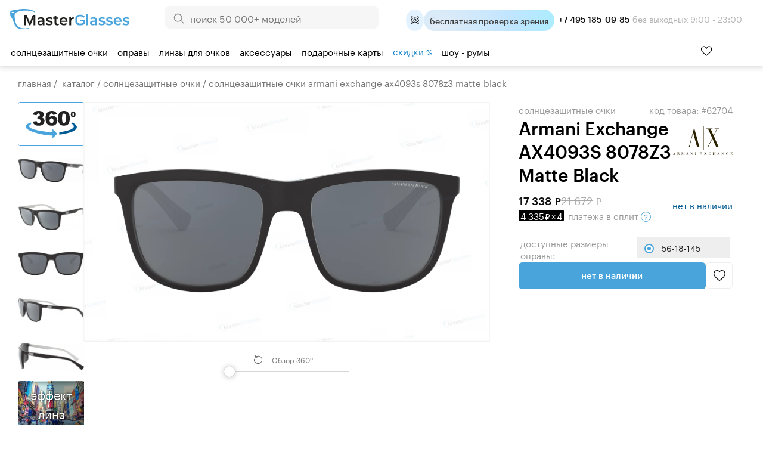

--- FILE ---
content_type: text/html; charset=windows-1251
request_url: https://masterglasses.ru/catalog/sunglasses/item_62704.html
body_size: 52313
content:
<!DOCTYPE html>
<html lang="ru" id="html_id">
<head>
	<meta http-equiv="Content-Type" content="text/html;charset=windows-1251">
	<title>Солнцезащитные очки Armani Exchange AX4093S 8078Z3 Matte Black - купить в оптике MasterGlasses</title>
	<meta name="keywords" content="Солнцезащитные очки Armani Exchange AX4093S 8078Z3 Matte Black - купить в оптике Мастерглассес. У нас большой ассортимент моделей от ведущих мировых брендов, только оригинальная продукция, гарантия низких цен. Салоны в Москве и Санкт-Петербурге. Бесплатная доставка по России от 3000 руб.">
	<meta name="description" content="Солнцезащитные очки Armani Exchange AX4093S 8078Z3 Matte Black - купить в оптике Мастерглассес. У нас большой ассортимент моделей от ведущих мировых брендов, только оригинальная продукция, гарантия низких цен. Салоны в Москве и Санкт-Петербурге. Бесплатная доставка по России от 3000 руб.">

	<link rel="shortcut icon" href="/favicon_new_g.svg?1" type="image/svg+xml">
	<link rel="icon" href="/favicon_new_g.svg?1" type="image/svg+xml">
<link rel="manifest" href="/site.webmanifest?v=3">
<link rel="mask-icon" href="/safari-pinned-tab.svg?v=3" color="#5bbad5">
<meta name="apple-mobile-web-app-title" content="MasterGlasses">
<meta name="application-name" content="MasterGlasses">
<meta name="theme-color" content="#ffffff">
<meta name="msapplication-TileColor" content="#ffffff">

	<link rel="preconnect" href="https://mc.yandex.ru">
	<link rel="preconnect" href="https://code.jivosite.com">
	<link rel="preconnect" href="https://node-ya12.jivosite.com">
	<link rel="preconnect" href="https://code-ya.jivosite.com">
	<link rel="preconnect" href="https://static.fittingbox.com">
	<link rel="preload" href="/fonts/Graphik-Regular-Web.woff2" as="font" type="font/woff2" crossorigin>
	<link rel="preload" href="/fonts/Graphik-Medium-Web.woff2" as="font" type="font/woff2" crossorigin>
		<link rel="preload" as="script" href="/js/bundle.js?1769026831">
	<link rel="preload" as="script" href="/js/searchbooster_data.js?1766735474">
	<link rel="preload" as="style" href="/templates/style_newitem.css?1767118561">
	<link rel="preload" as="style" href="/templates/searchbooster.css?1730393766">
	<link rel="stylesheet" href="/templates/style_newitem.css?1767118561" type="text/css">
	<link rel="stylesheet" href="/templates/print.css" type="text/css" media="print">
	<link rel="alternate" type="application/rss+xml" title="MasterGlasses" href="https://masterglasses.ru/blog/rss/">
	<link rel="image_src" href="https://masterglasses.ru/icons/logo_header.svg"/>
	
	<meta property="og:type" content="website">
	<meta property="og:site_name" content="MasterGlasses">
	<meta property="og:title" content="Солнцезащитные очки Armani Exchange AX4093S 8078Z3 Matte Black - купить в оптике MasterGlasses">
	<meta name="twitter:title" content="Солнцезащитные очки Armani Exchange AX4093S 8078Z3 Matte Black - купить в оптике MasterGlasses"/>
	<meta property="og:description" content="Солнцезащитные очки Armani Exchange AX4093S 8078Z3 Matte Black - купить в оптике Мастерглассес. У нас большой ассортимент моделей от ведущих мировых брендов, только оригинальная продукция, гарантия низких цен. Салоны в Москве и Санкт-Петербурге. Бесплатная доставка по России от 3000 руб.">
	<meta name="twitter:description" content="Солнцезащитные очки Armani Exchange AX4093S 8078Z3 Matte Black - купить в оптике Мастерглассес. У нас большой ассортимент моделей от ведущих мировых брендов, только оригинальная продукция, гарантия низких цен. Салоны в Москве и Санкт-Петербурге. Бесплатная доставка по России от 3000 руб."/>
	<meta property="og:url" content="https://masterglasses.ru">
	<meta property="og:locale" content="ru_RU">
	
	<meta property="og:image" content="https://masterglasses.ru/catalog_imgs/very_big/img_551570.jpg" />
	<meta name="twitter:image" content="https://masterglasses.ru/catalog_imgs/very_big/img_551570.jpg" />
	
	<script src="/js/jsn.min.js" async></script>
		<script>
		var on_load_called=false;
		var on_dom_ready_called=false;
		var on_load=function (func){if(on_load_called)return func();window.addEventListener?window.addEventListener('load', func, false):window.attachEvent('onload', func);};
		var on_dom_ready=function (func){if(on_dom_ready_called)return func();window.addEventListener?document.addEventListener('DOMContentLoaded', func):window.attachEvent('onload', func);};
		var price_item=[];
		on_dom_ready(function(){on_dom_ready_called=true;});
		on_load(function(){on_load_called=true;});
		var price_item=[],path_item=[],color={},catalog_items_array=[];
		var user_real_discount=0;
		var user_orders_sum=0;
		var cart_price_all=0;
		var discounts={50000:20,35000:18,25000:15,22000:14,20000:12,18000:10,15000:8,12000:7,10000:5,7000:3,5000:2};
		var discount_values=[50000,35000,25000,22000,20000,18000,15000,12000,10000,7000,5000];
		var initial_user_discount=0;
		var touchOS = ('ontouchstart' in document.documentElement) ? true : false;
		// sentry, lazy load  для обработки яваскриптовых ошибок
		(function(c,u,v,n,p,e,z,A,w){function k(a){if(!x){x=!0;var l=u.getElementsByTagName(v)[0],d=u.createElement(v);d.src=A;d.crossorigin='anonymous';d.addEventListener('load',function(){try{c[n]=r;c[p]=t;var b=c[e],d=b.init;b.init=function(a){for(var b in a)Object.prototype.hasOwnProperty.call(a,b)&&(w[b]=a[b]);d(w);};B(a,b);}catch(g){console.error(g);}});l.parentNode.insertBefore(d,l);}}function B(a,l){try{for(var d=m.data,b=0;b<a.length;b++)if('function'===typeof a[b])a[b]();var e=!1,g=c.__SENTRY__;'undefined'!==
typeof g&&g.hub&&g.hub.getClient()&&(e=!0);g=!1;for(b=0;b<d.length;b++)if(d[b].f){g=!0;var f=d[b];!1===e&&'init'!==f.f&&l.init();e=!0;l[f.f].apply(l,f.a);}!1===e&&!1===g&&l.init();var h=c[n],k=c[p];for(b=0;b<d.length;b++)d[b].e&&h?h.apply(c,d[b].e):d[b].p&&k&&k.apply(c,[d[b].p]);}catch(C){console.error(C);}}for(var f=!0,y=!1,q=0;q<document.scripts.length;q++)if(-1<document.scripts[q].src.indexOf(z)){f='no'!==document.scripts[q].getAttribute('data-lazy');break;}var x=!1,h=[],m=function(a){(a.e||a.p||a.f&&
-1<a.f.indexOf('capture')||a.f&&-1<a.f.indexOf('showReportDialog'))&&f&&k(h);m.data.push(a);};m.data=[];c[e]=c[e]||{};c[e].onLoad=function(a){h.push(a);f&&!y||k(h);};c[e].forceLoad=function(){y=!0;f&&setTimeout(function(){k(h);});};'init addBreadcrumb captureMessage captureException captureEvent configureScope withScope showReportDialog'.split(' ').forEach(function(a){c[e][a]=function(){m({f:a,a:arguments});};});var r=c[n];c[n]=function(a,e,d,b,f){m({e:[].slice.call(arguments)});r&&r.apply(c,arguments);};
var t=c[p];c[p]=function(a){m({p:a.reason});t&&t.apply(c,arguments);};f||setTimeout(function(){k(h);});})(window,document,'script','onerror','onunhandledrejection','Sentry','de311222f3dd4f1398dc72dcdf518eea','/js/sentry_bundle.js',{'dsn':'https://whatever@masterglasses.ru/custom/sentry.html?/555'});

//{'dsn':'https://de311222f3dd4f1398dc72dcdf518eea@sentry.io/1493432'}
		
		var split_widgets = split_widgets || [];
	</script>
	
<script src="/js/bundle.js?1769026831" charset="windows-1251"></script><script src="/js/searchbooster_data.js?1766735474" async defer charset="windows-1251"></script><meta name="format-detection" content= "telephone=no">
<link rel="canonical" id="bough_canonical_url" href="https://masterglasses.ru/catalog/sunglasses/item_62704.html">

</head>
<body class="body_action_catalog" id="masterglasses">
	<!-- Yandex.Metrika counter -->
<script type="text/javascript" >
   (function(m,e,t,r,i,k,a){m[i]=m[i]||function(){(m[i].a=m[i].a||[]).push(arguments)};
   m[i].l=1*new Date();k=e.createElement(t),a=e.getElementsByTagName(t)[0],k.async=1,k.src=r,a.parentNode.insertBefore(k,a)})
   (window, document, "script", "https://mc.yandex.ru/metrika/tag.js", "ym");

   ym(45964878, "init", {
        clickmap:true,
        trackLinks:true,
        accurateTrackBounce:true,
        webvisor:true,
        trackHash:true,
        ecommerce:"dataLayer"
   });
</script>
<noscript><div><img src="https://mc.yandex.ru/watch/45964878" style="position:absolute; left:-9999px;" alt="" /></div></noscript>
<!-- /Yandex.Metrika counter -->

<!-- Global site tag (gtag.js) - Google Analytics -->
<script async src="https://www.googletagmanager.com/gtag/js?id=UA-105655295-1"></script>
<script>
  window.dataLayer = window.dataLayer || [];
  function gtag(){dataLayer.push(arguments);}
  window.gtag && gtag('js', new Date());

  window.gtag && gtag('config', 'UA-105655295-1');
</script>

<!-- Top.Mail.Ru counter -->
<script type="text/javascript">
var _tmr = window._tmr || (window._tmr = []);
_tmr.push({id: "3370256", type: "pageView", start: (new Date()).getTime()});
(function (d, w, id) {
  if (d.getElementById(id)) return;
  var ts = d.createElement("script"); ts.type = "text/javascript"; ts.async = true; ts.id = id;
  ts.src = "https://top-fwz1.mail.ru/js/code.js";
  var f = function () {var s = d.getElementsByTagName("script")[0]; s.parentNode.insertBefore(ts, s);};
  if (w.opera == "[object Opera]") { d.addEventListener("DOMContentLoaded", f, false); } else { f(); }
})(document, window, "tmr-code");
</script>
<noscript><div><img src="https://top-fwz1.mail.ru/counter?id=3370256;js=na" style="position:absolute;left:-9999px;" alt="Top.Mail.Ru" /></div></noscript>
<!-- /Top.Mail.Ru counter -->

<script async defer src="/js/searchbooster_tracker.js"></script>

	<style type="text/css"> body#masterglasses {background-position:100% 160px;background-size:cover ;background-repeat:no-repeat;}</style>
	
	<div id="all">
	
	<script>
	function copy_text(){
		var text = "MASTER11";
		navigator.clipboard.writeText(text).then(function() {
			console.log('Async: Copying to clipboard was successful!');
			ebi('copy_text_holder').innerHTML='Ваш код скопирован. Используйте его в корзине. <a href="/catalog/" style="color:white;">Начать шоппинг</a>';
			if(ebi('copy_text_holder_mobile'))
				ebi('copy_text_holder_mobile').innerHTML=ebi('copy_text_holder').innerHTML+'<div class="close_button" onclick="close_top_page_promo();"></div>';
		}, function(err) {
			console.error('Async: Could not copy text: ', err);
		});
	}
	</script>
	<a name="top" href="#" style="text-decoration: none;"></a>
	<div id="top_nav">
		<div class="wrapper_content">
			<div id="city" style="position:absolute;top:20px;left:30px;color:#A5A5A5;">
			<img src="/icons/icon_pin.svg" alt=""/> 			</div>
			<ul id="top_menu">
			
				<li ><a href="/showroom/">Шоу-румы</a></li>
				<li ><a href="/about.html">О нас</a></li>
				<li ><a href="/payment.html">Оплата</a></li>
				<li ><a href="/delivery.html">Доставка</a></li>
				<li ><a href="/guarantee.html">Гарантия</a></li>
				<li ><a href="/blog/">Блог</a></li>
			</ul>
			
			<div id="header_widgets">
				
	<a id="widget_compare" href="/compare/" title="Сравнить товары">
		<div class="header_widget_wrapper">
			<div class="icon_empty"></div>
			<div class="widget_count" style="d1isplay:none">0</div> тов.
		</div>
y /a
	<a id="widget_desire" href="/desire/" title="Избранные товары">
		<div class="header_widget_wrapper">
			<div class="icon_empty"></div>
			<div class="widget_count" style="d1isplay:none">0</div> тов.
		</div>
	</a>
			</div>

			<div id="korzinka">
				<span id="cart_place" class="cart_place">
			<a href="https://masterglasses.ru/cart/">Корзина&nbsp;пуста</a>
		</span>
			</div>

		</div>
	</div>

	<div id="adaptive_space_for_header"></div>
	<div id="adaptive_header">
		
		
		<div class="adaptive_menu_icon" onclick="toggle_adaptive_menu();">
			<span></span>
			<span></span>
			<span></span>
		</div>
		<div class="adaptive_search_icon" onclick="toggle_adaptive_search();"><img loading="lazy" width="40" height="40" src="/icons/icon_search_newblue.svg" alt="Искать">
		</div>
		<div class="adaptive_phones_icon" onclick="toggle_adaptive_phones();">
		</div>

		<a href="/desire/" class="adaptive_wishlist_icon" title="Избранное">
			<img width="20" height="18" src="/icons/icon_wishlist_newblue.svg" alt="Избранное">
                        <div class="widget_count" style="display:none">0</div>
		</a>
		<div id="mobile_phones_holder">
			<div id="adaptive_phones_holder">
				<div class="li_tel tel_margin_bottom">
					<a href="tel:+74951850985" class="">+7 495 185-09-85</a><div class="phone_desc">9:00 - 23:00 без&nbsp;выходных</div>
				</div>
				<div class="li_tel">
					<a href="tel:+78003011169">+7 800 301-11-69</a><div class="phone_desc">Звонок бесплатный</div>
				</div>
				<br><a href="https://t.me/MasterGlassesChat"><img src="/icons/new/icon_telegram.svg" title="Telegram"> Напишите нам в телеграм</a>
			</div>
		</div>


		<a name="alternate_logo" href="/">
			<div id="adaptive_logo"></div>
		</a>
		<div id="mobile_search_form" style="display: none;">
			<form method="GET" action="/search/">
				<input id="mobile_search_input" name="txt" class="suggest_item" autocomplete="off" value="" placeholder="Поиск по сайту">
				<input type="image" name="find" id="search_icon" src="/icons/icon_search_newblue.svg" alt="Искать" class="find_button">
    				<div class="close_search" onclick="toggle_adaptive_search();"></div>
			</form>
		</div>
		<ul class="user_list top_login_form">
			<li class="title_user" style="list-style: none;">
			<span class="header_user_title">
				<img loading="lazy" src="/icons/icon_user_newblue.svg" alt="" width="20" height="20">
				<img loading="lazy" style="margin-bottom: -1px;" src="/icons/icon_down_arrow_newblue.svg" alt="" width="20" height="20">
			</span>
			<div class="user_div_menu">
				<ul id="user_menu">
					<li><a href="/order/">Мои заказы</a></li>
					<li><a href="/user_info/">Мои данные</a></li>
					<li><a href="/recipe/">Мой рецепт</a></li>
				<li><a href="/login/phone.html">Войти</a></li><li><a href="/register/">Регистрация</a></li>
				</ul>
			</div>
			</li>
		</ul>
		<a href="/cart/"><div id="adaptive_cart"><b class="cart_count" style="display:none;"></b></div></a>

		<div class="holder_widgets">
		<div id="adaptive_subcats"></div>
		</div>
		<div class="cart_add_mess"></div>
	</div>
		<div id="space_for_header"></div>
	<div id="header" class="floating_header" style="">
		<div class="wrapper_content" style="margin-top:-10px;">
			<div id="logo">
				<a href="/"><img src="/icons/logo_new_header.svg?" style="max-width:100%;" alt=""/></a>
			</div>

			<div id="yandex_reviews">
				<a href="https://yandex.ru/profile/75889454645">
				<img src="/icons/icon_header_yandex_score.svg" alt=""> 2400+ отзывов
				</a>

			</div>

                        <div id="phones_holder_new">
			<b>+7 495 185-09-85</b>  без выходных 9:00 - 23:00
			</div>

			<div id="search_form" style="margin-left:auto;margin-right:auto;">
			<form method="GET" action="/search/">
				<input type="image" name="find" src="/icons/icon_search.svg" alt="Искать" class="find_button">
				<input name="txt" class="suggest_item" autocomplete="off" value="" placeholder="поиск 50 000+ моделей">
				</form>
			</div>


			<div id="phones_holder" style="position:absolute;left:0;top:0;">
				<table id="phones" style="margin:10px 0px 0 25px;"><tr>
						<td>
							<a class="phone" href="tel:+78003011169">+7 800 301-11-69</a>
                                                        <div class="phone_desc">Звонок бесплатный</div>
						</td>
						<td>
							<a class="phone " href="tel:+74951850985">+7 495 185-09-85</a>
                                                        <div class="phone_desc">9:00 - 23:00 без&nbsp;выходных</div>
						</td>
				</tr>
				<tr>
					<td colspan="2">
					<div style="display:flex;justify-content:space-evenly;align-items:center;">
					<a rel="noreferrer" href="https://yandex.ru/profile/75889454645" style="display:flex;flex-direction:column;">
						<img src="/icons/icon_market_logo.svg" alt="" style="width:73px;height:14px;"  alt="Читайте отзывы покупателей и оценивайте качество магазина на Яндекс.Маркете" >
						<img src="/icons/icon_market_5_stars.svg" alt="" style="width:73px;height:14px;">
					</a>
					<a class="market_reviews_link" rel="noreferrer" target="_blank" href="https://yandex.ru/profile/75889454645">Отзывы о магазине</a></td>
					</div>
				</tr>
				</table>
			</div>
			<div id="free_delivery_new">
			
				<div class="flex" title="Записаться">
				<div class="icon_doctor_appointment ms_booking"></div>
				<div class="text_doctor_appointment ms_booking"><b>бесплатная проверка зрения</b> <span>в наших шоу-румах</span></div>
                                </div>
							</div>
			<div id="some_actions">
				<a href="https://t.me/MasterGlassesChat">
                                        <span class="icon_header icon_header_telegram" title="Telegram"></span>
				</a>
				<div id="phone_menu_holder">
					<a href="tel:+74951850985">
	                                        <span class="icon_header icon_header_phone" title="Телефон +74951850985"></span>
					</a>
					<ul>
						<li>
							<a class="phone" href="tel:+78003011169">+7 800 301-11-69</a>
                                                        <div class="phone_desc">Звонок бесплатный</div>
						</li>
						<li>
							<a class="phone " href="tel:+74951850985">+7 495 185-09-85</a>
                                                        <div class="phone_desc">9:00 - 23:00 без&nbsp;выходных</div>
						</li>
					</ul>
				</div>
				<a id="widget_desire_new" href="/desire/" title="Избранное">
					<b class="widget_count" style="display:none;"></b>
				</a>
				<a href="/cart/" style="position:relative;" id="new_cart_count" title="Корзина">
				<b class="cart_count" style="display:none;"></b>
    					<span class="icon_header icon_header_cart"></span>
				</a>
    				<div class="title_user_new" title="Профиль и заказы">
					<a href="/order/">
                                        	<span class="icon_header icon_header_user"></span>
					</a>
					<div class="user_div_menu">
						<ul id="user_menu">
							<li><a href="/order/">Мои заказы</a></li>
							<li><a href="/user_info/">Мои данные</a></li>
							<li><a href="/recipe/">Мой рецепт</a></li>
						<li><a href="/login/phone.html">Войти</a></li><li><a href="/register/">Регистрация</a></li>
						</ul>
					</div>
    				</div>
				<div class="cart_add_mess"></div>
			</div>
			<table class="head_table">
				<tr>

					<td></td>

				</tr>
			</table>
		</div>

		<div id="float_menu_holder">
			<nav role="navigation">
				<table id="main_menu">
				<tr>
				<td data-thisid="1" class="main_menu_td" id="main_menu_td_1"><div class="menu_area_layer"><a href="/catalog/sunglasses/">Солнцезащитные очки<div class="arrow_show"></div></a></div></td><td data-thisid="2" class="main_menu_td" id="main_menu_td_2"><div class="menu_area_layer"><a href="/catalog/glasses_frames/">Оправы<div class="arrow_show"></div></a></div></td><td data-thisid="3" class="main_menu_td" id="main_menu_td_3"><div class="menu_area_layer"><a href="/catalog/spectacle_lenses/">Линзы для&nbsp;очков<div class="arrow_show"></div></a></div></td><td data-thisid="5" class="main_menu_td" id="main_menu_td_5"><div class="menu_area_layer"><a href="/catalog/accessories/">Аксессуары<div class="arrow_show"></div></a></div></td><td data-thisid="66" class="main_menu_td" id="main_menu_td_66"><div class="menu_area_layer"><a href="/gift_cards/">Подарочные карты<div class="arrow_show"></div></a></div></td><td data-thisid="107" class="main_menu_td" id="main_menu_td_107"><div class="menu_area_layer"><a href="/sale/"><span style="color:#e62200;color:var(--medium-blue);">скидки <span style="font-size:88%">%</span></span><div class="arrow_show"></div></a></div></td><td data-thisid="108" class="main_menu_td" id="main_menu_td_108"><div class="menu_area_layer"><a href="/showroom/">шоу - румы<div class="arrow_show"></div></a></div></td>				<td id="search_form_holder" style="text-align:left;">

				</td>
				</tr>
				</table>
			</nav>
		</div>

			
<div class="popfirst" id="menu_subcat_1">
<div class="bb" id="nd_submenu_1">
	<a class="show_all_button" href="/catalog/sunglasses/">Смотреть всё</a>
	<div class="vendor_group">
		<b>Форма оправы:</b>
	
			<a class="ml" href="/catalog/sunglasses/?filter_item_fields[1][wOLo4PLu8A%3D%3D]=1"><span class="icon_frame_shape icon_frame_shape_aviator"></span>Авиатор</a>
			<a class="ml" href="/catalog/sunglasses/?filter_item_fields[1][we7r%2FPjo5Q%3D%3D]=1"><span class="icon_frame_shape icon_frame_shape_bolshie"></span>Большие</a>
			<a class="ml" href="/catalog/sunglasses/?filter_item_fields[1][wfDu8%2Bvg6e3l8Ps%3D]=1"><span class="icon_frame_shape icon_frame_shape_broulajneri"></span>Броулайнеры</a>
			<a class="ml" href="/catalog/sunglasses/?filter_item_fields[1][wv3p9OXw5fA%3D]=1"><span class="icon_frame_shape icon_frame_shape_vejferer"></span>Вэйферер</a>
			<a class="ml" href="/catalog/sunglasses/?filter_item_fields[1][w%2B7w7e7r%2B%2Bbt%2B%2BUg7ODx6ug%3D]=1"><span class="icon_frame_shape icon_frame_shape_gornolijnie_maski"></span>Горнолыжные маски</a>
			<a class="ml" href="/catalog/sunglasses/?filter_item_fields[1][yuLg5PDg8u375Q%3D%3D]=1"><span class="icon_frame_shape icon_frame_shape_kvadratnie"></span>Квадратные</a>
			<a class="ml" href="/catalog/sunglasses/?filter_item_fields[1][yuvo7%2B7t%2Bw%3D%3D]=1"><span class="icon_frame_shape icon_frame_shape_kliponi"></span>Клипоны</a>
			<a class="ml" href="/catalog/sunglasses/?filter_item_fields[1][yu744Pfo6SDj6%2BDn]=1"><span class="icon_frame_shape icon_frame_shape_koshachij_glaz"></span>Кошачий глаз</a>
			<a class="ml" href="/catalog/sunglasses/?filter_item_fields[1][yvDz4%2Bv75Q%3D%3D]=1"><span class="icon_frame_shape icon_frame_shape_kruglie"></span>Круглые</a>
			<a class="ml" href="/catalog/sunglasses/?filter_item_fields[1][zO7t7uvo7efg]=1"><span class="icon_frame_shape icon_frame_shape_monolinza"></span>Монолинза</a>
			<a class="ml" href="/catalog/sunglasses/?filter_item_fields[1][zuLg6%2Fzt%2B%2BU%3D]=1"><span class="icon_frame_shape icon_frame_shape_ovalnie"></span>Овальные</a>
			<a class="ml" href="/catalog/sunglasses/?filter_item_fields[1][z%2FD%2F7O7z4%2B7r%2FO375Q%3D%3D]=1"><span class="icon_frame_shape icon_frame_shape_pryamougolnie"></span>Прямоугольные</a>
			<a class="ml" href="/catalog/sunglasses/?filter_item_fields[1][0e%2Fu8PLo4u375Q%3D%3D]=1"><span class="icon_frame_shape icon_frame_shape_sportivnie"></span>Спортивные</a>
			<a class="ml" href="/catalog/sunglasses/?filter_item_fields[1][0%2Bfq6OU%3D]=1"><span class="icon_frame_shape icon_frame_shape_uzkie"></span>Узкие</a>
	</div>
	<div class="vendor_group">
		<b>Тип оправы:</b>
	
			<a class="ml" href="/catalog/sunglasses/?filter_item_fields[58][weXn7uHu5Oru4vvl]=1"><span class="icon_frame_type icon_frame_type_bezobodkovie"></span>Безободковые</a>
			<a class="ml" href="/catalog/sunglasses/?filter_item_fields[58][zuHu5Oru4vvl]=1"><span class="icon_frame_type icon_frame_type_obodkovie"></span>Ободковые</a>
			<a class="ml" href="/catalog/sunglasses/?filter_item_fields[58][z%2B7r8%2B7h7uTq7uL75Q%3D%3D]=1"><span class="icon_frame_type icon_frame_type_poluobodkovie"></span>Полуободковые</a> <br /><b>Пол:</b>
			<a class="ml" href="/catalog/sunglasses/?filter_item_fields[65][zPPm8ero5Q%3D%3D]=1"><span class="icon_frame_gender icon_frame_gender_mujskie"></span>Мужские</a>
			<a class="ml" href="/catalog/sunglasses/?filter_item_fields[65][xuXt8ero5Q%3D%3D]=1"><span class="icon_frame_gender icon_frame_gender_jenskie"></span>Женские</a>
			<a class="ml" href="/catalog/sunglasses/?filter_item_fields[65][xOXy8ero5Q%3D%3D]=1"><span class="icon_frame_gender icon_frame_gender_detskie"></span>Детские</a>
	 	<br /><b>Онлайн примерка:</b>
	        <a class="icon_vto_holder" href="/catalog/sunglasses/?filter_fitting_vto%5B1%5D=1"><span class="icon_vto">Попробуйте очки онлайн</span>

		</a>
		<br /><br /><b>Поиск по брендам:</b>
                <br /><input type="search" class="vendor_search" id="vendor_search_1" placeholder="Введите бренд">
	</div>
	<div class="vendor_group menu_vendors_scroll_holder">
		<div class="arrow_blue_left" onclick="vlist_move(1,0);"></div>
		<div class="arrow_blue_right" onclick="vlist_move(1,1);"></div>
	<div id="vendor_group_holder_1">
	<div id="vendor_group_1">
	<div class="vendor_suggest_group"></div>
	<div class="vendor_nine_group">
	
			<a class="vendor_box" title="Polaroid" href="/catalog/sunglasses/polaroid.html" style="background-image:url(/images/brends/polaroid.orig.svg);">&nbsp;</a>
			<a class="vendor_box" title="Marc Jacobs" href="/catalog/sunglasses/marc_jacobs.html" style="background-image:url(/images/brends/marc_jacobs.orig.svg);">&nbsp;</a>
			<a class="vendor_box" title="Carrera" href="/catalog/sunglasses/carrera.html" style="background-image:url(/images/brends/carrera.orig.svg);">&nbsp;</a>
			<a class="vendor_box" title="David Beckham" href="/catalog/sunglasses/david_beckham.html" style="background-image:url(/images/brends/david_beckham.orig.svg);">&nbsp;</a>
			<a class="vendor_box" title="Ray-Ban" href="/catalog/sunglasses/ray-ban.html" style="background-image:url(/images/brends/ray-ban.orig.svg);">&nbsp;</a>
			<a class="vendor_box" title="Silhouette" href="/catalog/sunglasses/silhouette.html" style="background-image:url(/images/brends/silhouette.orig.svg);">&nbsp;</a>
			<a class="vendor_box" title="Hugo Boss" href="/catalog/sunglasses/hugo_boss.html" style="background-image:url(/images/brends/hugo_boss.orig.svg);">&nbsp;</a>
			<a class="vendor_box" title="HUGO" href="/catalog/sunglasses/hugo.html" style="background-image:url(/images/brends/hugo.svg);">&nbsp;</a>
			<a class="vendor_box" title="Miu miu" href="/catalog/sunglasses/miu_miu.html" style="background-image:url(/images/brends/miu_miu.orig.svg);">&nbsp;</a>
			<a class="vendor_box" title="INVU" href="/catalog/sunglasses/invu.html" style="background-image:url(/images/brends/invu.orig.svg);">&nbsp;</a>
			<a class="vendor_box" title="Guess" href="/catalog/sunglasses/guess.html" style="background-image:url(/images/brends/guess.orig.svg);">&nbsp;</a>
			<a class="vendor_box" title="Prada" href="/catalog/sunglasses/prada_.html" style="background-image:url(/images/brends/prada.orig.svg);">&nbsp;</a>
			<a class="vendor_box" title="Carolina Herrera" href="/catalog/sunglasses/carolina_herrera.html" style="background-image:url(/images/brends/carolina_herrera.orig.svg);">&nbsp;</a>
			<a class="vendor_box" title="Ana Hickmann" href="/catalog/sunglasses/ana_hickmann.html" style="background-image:url(/images/brends/ana_hickmann.orig.svg);">&nbsp;</a>
			<a class="vendor_box" title="Armani exchange" href="/catalog/sunglasses/armani_exchange.html" style="background-image:url(/images/brends/armani_exchange.orig.svg);">&nbsp;</a>
			<a class="vendor_box" title="GUCCI" href="/catalog/sunglasses/gucci.html" style="background-image:url(/images/brends/gucci.orig.svg);">&nbsp;</a>
			</div><div class="vendor_nine_group" style="display:none;">
			<a class="vendor_box" title="Oakley" href="/catalog/sunglasses/oakley.html" style="background-image:url(/images/brends/oakley.orig.svg);">&nbsp;</a>
			<a class="vendor_box" title="MEXX" href="/catalog/sunglasses/mexx.html" style="background-image:url(/images/brends/mexx.orig.svg);">&nbsp;</a>
			<a class="vendor_box" title="Dsquared2" href="/catalog/sunglasses/dsquared2.html" style="background-image:url(/images/brends/dsquared2.orig.svg);">&nbsp;</a>
			<a class="vendor_box" title="Versace" href="/catalog/sunglasses/versace.html" style="background-image:url(/images/brends/versace.orig.svg);">&nbsp;</a>
			<a class="vendor_box" title="Vogue" href="/catalog/sunglasses/vogue.html" style="background-image:url(/images/brends/vogue.orig.svg);">&nbsp;</a>
			<a class="vendor_box" title="Saint Laurent" href="/catalog/sunglasses/saint_laurent.html" style="background-image:url(/images/brends/saint_laurent.orig.svg);">&nbsp;</a>
			<a class="vendor_box" title="Cazal" href="/catalog/sunglasses/cazal.html" style="background-image:url(/images/brends/cazal.orig.svg);">&nbsp;</a>
			<a class="vendor_box" title="Trussardi" href="/catalog/sunglasses/trussardi.html" style="background-image:url(/images/brends/trussardi.orig.svg);">&nbsp;</a>
			<a class="vendor_box" title="Police" href="/catalog/sunglasses/police.html" style="background-image:url(/images/vendors_tm/236.jpg);">&nbsp;</a>
			<a class="vendor_box" title="Furla" href="/catalog/sunglasses/furla.html" style="background-image:url(/images/vendors_tm/233.jpg);">&nbsp;</a>
			<a class="vendor_box" title="Enni Marco" href="/catalog/sunglasses/enni_marco.html" style="background-image:url(/images/brends/enni_marco.orig.svg);">&nbsp;</a>
			<a class="vendor_box" title="Polar" href="/catalog/sunglasses/polar.html" style="background-image:url(/images/vendors_tm/528.jpg);">&nbsp;</a>
			<a class="vendor_box" title="Jaguar" href="/catalog/sunglasses/jaguar.html" style="background-image:url(/images/brends/jaguar.orig.svg);">&nbsp;</a>
			<a class="vendor_box" title="MAX &amp; Co." href="/catalog/sunglasses/max_co.html" style="background-image:url(/images/brends/max_ampamp_co_.orig.svg);">&nbsp;</a>
			<a class="vendor_box" title="Prada linea rossa" href="/catalog/sunglasses/prada_linea_rossa.html" style="background-image:url(/images/brends/prada_linea_rossa.orig.svg);">&nbsp;</a>
			<a class="vendor_box" title="Megapolis" href="/catalog/sunglasses/megapolis.html" style="background-image:url(/images/brends/megapolis.orig.svg);">&nbsp;</a>
			</div><div class="vendor_nine_group" style="display:none;">
			<a class="vendor_box" title="Burberry" href="/catalog/sunglasses/burberry.html" style="background-image:url(/images/brends/burberry.orig.svg);">&nbsp;</a>
			<a class="vendor_box" title="MAXMARA" href="/catalog/sunglasses/max_mara.html" style="background-image:url(/images/brends/maxmara.orig.svg);">&nbsp;</a>
			<a class="vendor_box" title="Emporio Armani" href="/catalog/sunglasses/emporio_armani.html" style="background-image:url(/images/brends/emporio_armani.orig.svg);">&nbsp;</a>
			<a class="vendor_box" title="Dackor" href="/catalog/sunglasses/dackor.html" style="background-image:url(/images/brends/dackor.orig.svg);">&nbsp;</a>
			<a class="vendor_box" title="Tom Ford" href="/catalog/sunglasses/tom_ford.html" style="background-image:url(/images/brends/tom_ford.orig.svg);">&nbsp;</a>
			<a class="vendor_box" title="Roy Robson" href="/catalog/sunglasses/roy_robson.html" style="background-image:url(/images/brends/roy_robson.orig.svg);">&nbsp;</a>
			<a class="vendor_box" title="T-Charge" href="/catalog/sunglasses/t-charge.html" style="background-image:url(/images/brends/t-charge.orig.svg);">&nbsp;</a>
			<a class="vendor_box" title="Persol" href="/catalog/sunglasses/persol.html" style="background-image:url(/images/brends/persol.orig.svg);">&nbsp;</a>
			<a class="vendor_box" title="Etnia Barcelona" href="/catalog/sunglasses/etnia_barcelona.html" style="background-image:url(/images/brends/etnia_barcelona.orig.svg);">&nbsp;</a>
			<a class="vendor_box" title="William Morris" href="/catalog/sunglasses/william_morris.html" style="background-image:url(/images/brends/william_morris.orig.svg);">&nbsp;</a>
			<a class="vendor_box" title="BALDININI" href="/catalog/sunglasses/baldinini.html" style="background-image:url(/images/brends/baldinini.orig.svg);">&nbsp;</a>
			<a class="vendor_box" title="Carolina Lemke" href="/catalog/sunglasses/carolina_lemke.html" style="background-image:url(/images/vendors_tm/611.jpg);">&nbsp;</a>
			<a class="vendor_box" title="Montblanc" href="/catalog/sunglasses/montblanc.html" style="background-image:url(/images/vendors_tm/91.jpg);">&nbsp;</a>
			<a class="vendor_box" title="ZILLI" href="/catalog/sunglasses/zilli.html" style="background-image:url(/images/vendors_tm/326.jpg);">&nbsp;</a>
			<a class="vendor_box" title="Bulget" href="/catalog/sunglasses/bulget.html" style="background-image:url(/images/brends/bulget.orig.svg);">&nbsp;</a>
			<a class="vendor_box" title="Ic! Berlin" href="/catalog/sunglasses/ic_berlin.html" style="background-image:url(/images/brends/ic_berlin.orig.svg);">&nbsp;</a>
			</div><div class="vendor_nine_group" style="display:none;">
			<a class="vendor_box" title="Blumarine" href="/catalog/sunglasses/blumarine.html" style="background-image:url(/images/brends/blumarine.orig.svg);">&nbsp;</a>
			<a class="vendor_box" title="Maui Jim" href="/catalog/sunglasses/maui_jim.html" style="background-image:url(/images/vendors_tm/621.jpg);">&nbsp;</a>
			<a class="vendor_box" title="Valentin Yudashkin" href="/catalog/sunglasses/valentin_yudashkin.html" style="background-image:url(/images/vendors_tm/109.jpg);">&nbsp;</a>
			<a class="vendor_box" title="Davidoff" href="/catalog/sunglasses/davidoff.html" style="background-image:url(/images/vendors_tm/30.jpg);">&nbsp;</a>
			<a class="vendor_box" title="Mario Rossi" href="/catalog/sunglasses/mario_rossi.html" style="background-image:url(/images/brends/mario_rossi.orig.svg);">&nbsp;</a>
			<a class="vendor_box" title="Yalea" href="/catalog/sunglasses/yalea.html" style="background-image:url(/images/vendors_tm/406.jpg);">&nbsp;</a>
			<a class="vendor_box" title="Linda Farrow" href="/catalog/sunglasses/linda_farrow.html" style="background-image:url(/images/brends/linda_farrow.orig.svg);">&nbsp;</a>
			<a class="vendor_box" title="Missoni" href="/catalog/sunglasses/missoni.html" style="background-image:url(/images/brends/missoni.orig.svg);">&nbsp;</a>
			<a class="vendor_box" title="TATTVA" href="/catalog/sunglasses/tattva.html" style="background-image:url(/images/vendors_tm/506.jpg);">&nbsp;</a>
			<a class="vendor_box" title="Dolce &amp; Gabbana" href="/catalog/sunglasses/dolce_gabbana.html" style="background-image:url(/images/brends/dolce_ampamp_gabbana.orig.svg);">&nbsp;</a>
			<a class="vendor_box" title="Balenciaga" href="/catalog/sunglasses/balenciaga.html" style="background-image:url(/images/brends/balenciaga.svg);">&nbsp;</a>
			<a class="vendor_box" title="Philipp Plein" href="/catalog/sunglasses/philipp_plein.html" style="background-image:url(/images/vendors_tm/416.jpg);">&nbsp;</a>
			<a class="vendor_box" title="Eyepetizer" href="/catalog/sunglasses/eyepetizer.html" style="background-image:url(/images/brends/eyepetizer.orig.svg);">&nbsp;</a>
			<a class="vendor_box" title="BENETTON" href="/catalog/sunglasses/benetton.html" style="background-image:url(/images/brends/benetton.orig.svg);">&nbsp;</a>
			<a class="vendor_box" title="GCDS" href="/catalog/sunglasses/gcds.html" style="background-image:url(/images/vendors_tm/382.jpg);">&nbsp;</a>
			<a class="vendor_box" title="Moschino" href="/catalog/sunglasses/moschino.html" style="background-image:url(/images/brends/moschino.orig.svg);">&nbsp;</a>
			</div><div class="vendor_nine_group" style="display:none;">
			<a class="vendor_box" title="Escada" href="/catalog/sunglasses/escada.html" style="background-image:url(/images/vendors_tm/238.jpg);">&nbsp;</a>
			<a class="vendor_box" title="Andy Wolf" href="/catalog/sunglasses/andy_wolf.html" style="background-image:url(/images/brends/andy_wolf.orig.svg);">&nbsp;</a>
			<a class="vendor_box" title="Chopard" href="/catalog/sunglasses/chopard.html" style="background-image:url(/images/brends/chopard.orig.svg);">&nbsp;</a>
			<a class="vendor_box" title="Alexander McQueen" href="/catalog/sunglasses/alexander_mcqueen.html" style="background-image:url(/images/brends/alexander_mcqueen.orig.svg);">&nbsp;</a>
			<a class="vendor_box" title="Opal Premium" href="/catalog/sunglasses/opal_premium.html" style="background-image:url(/images/vendors_tm/264.jpg);">&nbsp;</a>
			<a class="vendor_box" title="Emilio Pucci" href="/catalog/sunglasses/emilio_pucci.html" style="background-image:url(/images/brends/emilio_pucci.orig.svg);">&nbsp;</a>
			<a class="vendor_box" title="Leto" href="/catalog/sunglasses/leto.html" style="background-image:url(/images/vendors_tm/467.jpg);">&nbsp;</a>
			<a class="vendor_box" title="DITA" href="/catalog/sunglasses/dita.html" style="background-image:url(/images/vendors_tm/206.jpg);">&nbsp;</a>
			<a class="vendor_box" title="Tiffany" href="/catalog/sunglasses/tiffany.html" style="background-image:url(/images/brends/tiffany.orig.svg);">&nbsp;</a>
			<a class="vendor_box" title="Web Eyewear" href="/catalog/sunglasses/web_eyewear.html" style="background-image:url(/images/vendors_tm/84.jpg);">&nbsp;</a>
			<a class="vendor_box" title="Guess Marciano" href="/catalog/sunglasses/marciano_guess.html" style="background-image:url(/images/vendors_tm/106.jpg);">&nbsp;</a>
			<a class="vendor_box" title="Just Cavalli" href="/catalog/sunglasses/just_cavalli.html" style="background-image:url(/images/vendors_tm/94.jpg);">&nbsp;</a>
			<a class="vendor_box" title="Eye Croxx" href="/catalog/sunglasses/eye_croxx.html" style="background-image:url(/images/brends/eye_croxx.orig.svg);">&nbsp;</a>
			<a class="vendor_box" title="Isabel Marant" href="/catalog/sunglasses/isabel_marant.html" style="background-image:url(/images/brends/isabel_marant.orig.svg);">&nbsp;</a>
			<a class="vendor_box" title="Estilo" href="/catalog/sunglasses/estilo.html" style="background-image:url(/images/brends/estilo.orig.svg);">&nbsp;</a>
			<a class="vendor_box" title="Etro" href="/catalog/sunglasses/etro.html" style="background-image:url(/images/brends/etro.orig.svg);">&nbsp;</a>
			</div><div class="vendor_nine_group" style="display:none;">
			<a class="vendor_box" title="Ventoe" href="/catalog/sunglasses/ventoe.html" style="background-image:url(/images/brends/ventoe.orig.svg);">&nbsp;</a>
			<a class="vendor_box" title="Pierre Cardin" href="/catalog/sunglasses/pierre_cardin.html" style="background-image:url(/images/brends/pierre_cardin.orig.svg);">&nbsp;</a>
			<a class="vendor_box" title="Tous" href="/catalog/sunglasses/tous.html" style="background-image:url(/images/brends/tous.orig.svg);">&nbsp;</a>
			<a class="vendor_box" title="Lozza" href="/catalog/sunglasses/lozza.html" style="background-image:url(/images/vendors_tm/240.jpg);">&nbsp;</a>
			<a class="vendor_box" title="Moschino Love" href="/catalog/sunglasses/moschino_love.html" style="background-image:url(/images/brends/moschino_love.orig.svg);">&nbsp;</a>
			<a class="vendor_box" title="Bottega Veneta" href="/catalog/sunglasses/bottega_veneta.html" style="background-image:url(/images/vendors_tm/163.jpg);">&nbsp;</a>
			<a class="vendor_box" title="FILA" href="/catalog/sunglasses/fila.html" style="background-image:url(/images/brends/fila.orig.svg);">&nbsp;</a>
			<a class="vendor_box" title="The Attico" href="/catalog/sunglasses/attico.html" style="background-image:url(/images/brends/the_attico.orig.svg);">&nbsp;</a>
			<a class="vendor_box" title="Jimmy Choo" href="/catalog/sunglasses/jimmy_choo.html" style="background-image:url(/images/brends/jimmy_choo.orig.svg);">&nbsp;</a>
			<a class="vendor_box" title="Opal" href="/catalog/sunglasses/opal.html" style="background-image:url(/images/vendors_tm/263.jpg);">&nbsp;</a>
			<a class="vendor_box" title="MYKITA" href="/catalog/sunglasses/mykita.html" style="background-image:url(/images/brends/mykita.orig.svg);">&nbsp;</a>
			<a class="vendor_box" title="Chloe" href="/catalog/sunglasses/chloe.html" style="background-image:url(/images/brends/chloe.orig.svg);">&nbsp;</a>
			<a class="vendor_box" title="MATSUDA" href="/catalog/sunglasses/matsuda.html" style="background-image:url(/images/vendors_tm/485.jpg);">&nbsp;</a>
			<a class="vendor_box" title="Dunhill" href="/catalog/sunglasses/dunhill.html" style="background-image:url(/images/vendors_tm/21.jpg);">&nbsp;</a>
			<a class="vendor_box" title="Maybach" href="/catalog/sunglasses/maybach.html" style="background-image:url(/images/vendors_tm/320.jpg);">&nbsp;</a>
			<a class="vendor_box" title="Lancel" href="/catalog/sunglasses/lancel.html" style="background-image:url(/images/vendors_tm/558.jpg);">&nbsp;</a>
			</div><div class="vendor_nine_group" style="display:none;">
			<a class="vendor_box" title="Orgreen" href="/catalog/sunglasses/orgreen.html" style="background-image:url(/images/brends/orgreen.orig.svg);">&nbsp;</a>
			<a class="vendor_box" title="GIGI Studios" href="/catalog/sunglasses/gigi_studios.html" style="background-image:url(/images/brends/gigi_studios.orig.svg);">&nbsp;</a>
			<a class="vendor_box" title="BOLON" href="/catalog/sunglasses/bolon.html" style="background-image:url(/images/vendors_tm/278.jpg);">&nbsp;</a>
			<a class="vendor_box" title="CALANDO" href="/catalog/sunglasses/calando.html" style="background-image:url(/images/brends/calando.orig.svg);">&nbsp;</a>
			<a class="vendor_box" title="Flamingo" href="/catalog/sunglasses/flamingo.html" style="background-image:url(/images/brends/flamingo.orig.svg);">&nbsp;</a>
			<a class="vendor_box" title="S.T.Dupont" href="/catalog/sunglasses/s_t_dupont.html" style="background-image:url(/images/brends/s_t_dupont.orig.svg);">&nbsp;</a>
			<a class="vendor_box" title="Bentley" href="/catalog/sunglasses/bentley.html" style="background-image:url(/images/vendors_tm/308.jpg);">&nbsp;</a>
			<a class="vendor_box" title="Oliver peoples" href="/catalog/sunglasses/oliver_peoples.html" style="background-image:url(/images/brends/oliver_peoples.orig.svg);">&nbsp;</a>
			<a class="vendor_box" title="Christian Dior" href="/catalog/sunglasses/christian_dior.html" style="background-image:url(/images/brends/christian_dior.orig.svg);">&nbsp;</a>
			<a class="vendor_box" title="Tonino Lamborghini" href="/catalog/sunglasses/tonino_lamborghini.html" style="background-image:url(/images/brends/tonino_lamborghini.orig.svg);">&nbsp;</a>
			<a class="vendor_box" title="Roberto Cavalli" href="/catalog/sunglasses/roberto_cavalli.html" style="background-image:url(/images/vendors_tm/100.jpg);">&nbsp;</a>
			<a class="vendor_box" title="AVO" href="/catalog/sunglasses/avo.html" style="background-image:url(/images/brends/avo.orig.svg);">&nbsp;</a>
			<a class="vendor_box" title="FENDI" href="/catalog/sunglasses/fendi.html" style="background-image:url(/images/vendors_tm/56.jpg);">&nbsp;</a>
			<a class="vendor_box" title="Karl Lagerfeld" href="/catalog/sunglasses/karl_lagerfeld.html" style="background-image:url(/images/vendors_tm/291.jpg);">&nbsp;</a>
			<a class="vendor_box" title="Le Specs" href="/catalog/sunglasses/le_specs.html" style="background-image:url(/images/brends/le_specs.orig.svg);">&nbsp;</a>
			<a class="vendor_box" title="St.Louise" href="/catalog/sunglasses/st_louise.html" style="background-image:url(/images/brends/st_louise.orig.svg);">&nbsp;</a>
			</div><div class="vendor_nine_group" style="display:none;">
			<a class="vendor_box" title="Nina Ricci" href="/catalog/sunglasses/nina_ricci.html" style="background-image:url(/images/brends/nina_ricci.orig.svg);">&nbsp;</a>
			<a class="vendor_box" title="BRAVEWEAR" href="/catalog/sunglasses/bravewear.html" style="background-image:url(/images/vendors_tm/442.jpg);">&nbsp;</a>
			<a class="vendor_box" title="Champion" href="/catalog/sunglasses/champion.html" style="background-image:url(/images/vendors_tm/543.jpg);">&nbsp;</a>
			<a class="vendor_box" title="Victoria Beckham" href="/catalog/sunglasses/victoria_beckham.html" style="background-image:url(/images/brends/victoria_beckham.orig.svg);">&nbsp;</a>
			<a class="vendor_box" title="Ralph Anderl" href="/catalog/sunglasses/ralph_anderl.html" style="background-image:url(/images/vendors_tm/459.jpg);">&nbsp;</a>
			<a class="vendor_box" title="Matthew Williamson" href="/catalog/sunglasses/matthew_williamson.html" style="background-image:url(/images/vendors_tm/319.jpg);">&nbsp;</a>
			<a class="vendor_box" title="Bogner" href="/catalog/sunglasses/bogner.html" style="background-image:url(/images/brends/bogner.orig.svg);">&nbsp;</a>
			<a class="vendor_box" title="Calvin Klein Jeans" href="/catalog/sunglasses/ckj.html" style="background-image:url(/images/brends/calvin_klein_jeans.orig.svg);">&nbsp;</a>
			<a class="vendor_box" title="MO eyewear" href="/catalog/sunglasses/mo_eyewear.html" style="background-image:url(/images/brends/mo_eyewear.orig.svg);">&nbsp;</a>
			<a class="vendor_box" title="Charriol" href="/catalog/sunglasses/charriol.html" style="background-image:url(/images/vendors_tm/544.jpg);">&nbsp;</a>
			<a class="vendor_box" title="TROPICAL by SAFILO" href="/catalog/sunglasses/tropical.html" style="background-image:url(/images/brends/tropical_by_safilo.orig.svg);">&nbsp;</a>
			<a class="vendor_box" title="CONVERSE" href="/catalog/sunglasses/converse.html" style="background-image:url(/images/brends/converse.orig.svg);">&nbsp;</a>
			<a class="vendor_box" title="KUBORAUM" href="/catalog/sunglasses/kuboraum.html" style="background-image:url(/images/vendors_tm/542.jpg);">&nbsp;</a>
			<a class="vendor_box" title="Lotto" href="/catalog/sunglasses/lotto.html" style="background-image:url(/images/vendors_tm/601.jpg);">&nbsp;</a>
			<a class="vendor_box" title="Nike" href="/catalog/sunglasses/nike.html" style="background-image:url(/images/brends/nike.orig.svg);">&nbsp;</a>
			<a class="vendor_box" title="Revlon" href="/catalog/sunglasses/revlon.html" style="background-image:url(/images/brends/revlon.orig.svg);">&nbsp;</a>
			</div><div class="vendor_nine_group" style="display:none;">
			<a class="vendor_box" title="Lacoste" href="/catalog/sunglasses/lacoste.html" style="background-image:url(/images/brends/lacoste.orig.svg);">&nbsp;</a>
			<a class="vendor_box" title="Giorgio armani" href="/catalog/sunglasses/giorgio_armani.html" style="background-image:url(/images/brends/giorgio_armani.orig.svg);">&nbsp;</a>
			<a class="vendor_box" title="Prabal Gurung" href="/catalog/sunglasses/prabal_gurung.html" style="background-image:url(/images/vendors_tm/338.jpg);">&nbsp;</a>
			<a class="vendor_box" title="Zitrone" href="/catalog/sunglasses/zitrone.html" style="background-image:url(/images/vendors_tm/349.jpg);">&nbsp;</a>
			<a class="vendor_box" title="AGIO" href="/catalog/sunglasses/agio.html" style="background-image:url(/images/brends/agio.orig.svg);">&nbsp;</a>
			<a class="vendor_box" title="Bvlgari" href="/catalog/sunglasses/bvlgari.html" style="background-image:url(/images/brends/bvlgari.orig.svg);">&nbsp;</a>
			<a class="vendor_box" title="DOOKY" href="/catalog/sunglasses/dooky.html" style="background-image:url(/images/vendors_tm/527.jpg);">&nbsp;</a>
			<a class="vendor_box" title="PHILIPPE V" href="/catalog/sunglasses/philippe_v.html" style="background-image:url(/images/vendors_tm/501.jpg);">&nbsp;</a>
			<a class="vendor_box" title="Renaissance" href="/catalog/sunglasses/renaissance.html" style="background-image:url(/images/vendors_tm/605.jpg);">&nbsp;</a>
			<a class="vendor_box" title="New Balance" href="/catalog/sunglasses/new_balance.html" style="background-image:url(/images/vendors_tm/477.jpg);">&nbsp;</a>
			<a class="vendor_box" title="Chanel" href="/catalog/sunglasses/chanel.html" style="background-image:url(/images/brends/chanel.orig.svg);">&nbsp;</a>
			<a class="vendor_box" title="DKNY" href="/catalog/sunglasses/dkny.html" style="background-image:url(/images/brends/dkny.orig.svg);">&nbsp;</a>
			<a class="vendor_box" title="HAVAIANAS" href="/catalog/sunglasses/havaianas.html" style="background-image:url(/images/brends/havaianas.orig.svg);">&nbsp;</a>
			<a class="vendor_box" title="Ki ET LA" href="/catalog/sunglasses/ki_et_la.html" style="background-image:url(/images/vendors_tm/261.jpg);">&nbsp;</a>
			<a class="vendor_box" title="F2" href="/catalog/sunglasses/f2.html" style="background-image:url(/images/vendors_tm/614.jpg);">&nbsp;</a>
			<a class="vendor_box" title="LOOL" href="/catalog/sunglasses/lool.html" style="background-image:url(/images/vendors_tm/468.jpg);">&nbsp;</a>
			</div><div class="vendor_nine_group" style="display:none;">
			<a class="vendor_box" title="Barton Perreira" href="/catalog/sunglasses/barton_perreira.html" style="background-image:url(/images/vendors_tm/307.jpg);">&nbsp;</a>
			<a class="vendor_box" title="Longchamp" href="/catalog/sunglasses/longchamp.html" style="background-image:url(/images/brends/longchamp.orig.svg);">&nbsp;</a>
			<a class="vendor_box" title="Eugenie Ratner" href="/catalog/sunglasses/eugenie_ratner.html" style="background-image:url(/images/vendors_tm/625.jpg);">&nbsp;</a>
			<a class="vendor_box" title="Momodesign" href="/catalog/sunglasses/momodesign.html" style="background-image:url(/images/vendors_tm/321.jpg);">&nbsp;</a>
			<a class="vendor_box" title="Faconnable" href="/catalog/sunglasses/faconnable.html" style="background-image:url(/images/vendors_tm/257.jpg);">&nbsp;</a>
			<a class="vendor_box" title="MINI EYEWEAR" href="/catalog/sunglasses/mini.html" style="background-image:url(/images/brends/mini_eyewear.orig.svg);">&nbsp;</a>
			<a class="vendor_box" title="SPEKTRE" href="/catalog/sunglasses/spektre.html" style="background-image:url(/images/vendors_tm/489.jpg);">&nbsp;</a>
			<a class="vendor_box" title="MASUNAGA" href="/catalog/sunglasses/masunaga.html" style="background-image:url(/images/vendors_tm/490.jpg);">&nbsp;</a>
			<a class="vendor_box" title="Leisure Society" href="/catalog/sunglasses/leisure_society.html" style="background-image:url(/images/vendors_tm/313.jpg);">&nbsp;</a>
			<a class="vendor_box" title="EKKIU" href="/catalog/sunglasses/ekkiu.html" style="background-image:url(/images/vendors_tm/598.jpg);">&nbsp;</a>
			<a class="vendor_box" title="Salvatore Ferragamo" href="/catalog/sunglasses/salvatore_ferragamo.html" style="background-image:url(/images/brends/salvatore_ferragamo.orig.svg);">&nbsp;</a>
			<a class="vendor_box" title="Filos" href="/catalog/sunglasses/filos.html" style="background-image:url(/images/vendors_tm/513.jpg);">&nbsp;</a>
			<a class="vendor_box" title="Porte Verte" href="/catalog/sunglasses/porte_verte.html" style="background-image:url(/images/vendors_tm/576.jpg);">&nbsp;</a>
			<a class="vendor_box" title="Polo" href="/catalog/sunglasses/polo.html" style="background-image:url(/images/vendors_tm/139.jpg);">&nbsp;</a>
			<a class="vendor_box" title="Nano" href="/catalog/sunglasses/nano.html" style="background-image:url(/images/vendors_tm/552.jpg);">&nbsp;</a>
			<a class="vendor_box" title="GF FERRE" href="/catalog/sunglasses/gf_ferre.html" style="background-image:url(/images/vendors_tm/295.jpg);">&nbsp;</a>
			</div><div class="vendor_nine_group" style="display:none;">
			<a class="vendor_box" title="JACQUEMUS" href="/catalog/sunglasses/jacquemus.html" style="background-image:url(/images/vendors_tm/564.jpg);">&nbsp;</a>
			<a class="vendor_box" title="PAUL SMITH" href="/catalog/sunglasses/paul_smith.html" style="background-image:url(/images/brends/paul_smith.orig.svg);">&nbsp;</a>
			<a class="vendor_box" title="BARBIE" href="/catalog/sunglasses/barbie.html" style="background-image:url(/images/brends/barbie.orig.svg);">&nbsp;</a>
			<a class="vendor_box" title="Hot Wheels" href="/catalog/sunglasses/hot_wheels.html" style="background-image:url(/images/brends/hot_wheels.orig.svg);">&nbsp;</a>
			<a class="vendor_box" title="Freigeist" href="/catalog/sunglasses/freigeist.html" style="background-image:url(/images/vendors_tm/184.jpg);">&nbsp;</a>
			<a class="vendor_box" title="Byblos" href="/catalog/sunglasses/byblos.html" style="background-image:url(/images/brends/byblos.orig.svg);">&nbsp;</a>
			<a class="vendor_box" title="Swarovski" href="/catalog/sunglasses/swarovski.html" style="background-image:url(/images/vendors_tm/90.jpg);">&nbsp;</a>
			<a class="vendor_box" title="Joop" href="/catalog/sunglasses/joop.html" style="background-image:url(/images/brends/joop.orig.svg);">&nbsp;</a>
			<a class="vendor_box" title="Calvin Klein" href="/catalog/sunglasses/calvin_klein.html" style="background-image:url(/images/brends/calvin_klein.orig.svg);">&nbsp;</a>
			<a class="vendor_box" title="CUTLER GROSS" href="/catalog/sunglasses/cutler_gross.html" style="background-image:url(/images/brends/cutler_gross.orig.svg);">&nbsp;</a>
			<a class="vendor_box" title="Minima" href="/catalog/sunglasses/minima.html" style="background-image:url(/images/vendors_tm/226.jpg);">&nbsp;</a>
			<a class="vendor_box" title="Ralph lauren" href="/catalog/sunglasses/ralph_lauren.html" style="background-image:url(/images/brends/ralph_lauren.orig.svg);">&nbsp;</a>
			<a class="vendor_box" title="Michael kors" href="/catalog/sunglasses/michael_kors.html" style="background-image:url(/images/brends/michael_kors.orig.svg);">&nbsp;</a>
			<a class="vendor_box" title="Marc OPolo" href="/catalog/sunglasses/marc_opolo.html" style="background-image:url(/images/vendors_tm/187.jpg);">&nbsp;</a>
			<a class="vendor_box" title="Humphreys" href="/catalog/sunglasses/humphreys.html" style="background-image:url(/images/brends/humphreys.orig.svg);">&nbsp;</a>
			<a class="vendor_box" title="Belstaff" href="/catalog/sunglasses/belstaff.html" style="background-image:url(/images/brends/belstaff.orig.svg);">&nbsp;</a>
			</div><div class="vendor_nine_group" style="display:none;">
			<a class="vendor_box" title="BORBONESE" href="/catalog/sunglasses/borbonese.html" style="background-image:url(/images/vendors_tm/209.jpg);">&nbsp;</a>
			<a class="vendor_box" title="Esprit" href="/catalog/sunglasses/esprit.html" style="background-image:url(/images/vendors_tm/211.jpg);">&nbsp;</a>
			<a class="vendor_box" title="LEVIS" href="/catalog/sunglasses/levis.html" style="background-image:url(/images/vendors_tm/215.jpg);">&nbsp;</a>
			<a class="vendor_box" title="Alain Mikli" href="/catalog/sunglasses/alain_mikli.html" style="background-image:url(/images/brends/alain_mikli.orig.svg);">&nbsp;</a>
			<a class="vendor_box" title="Ferrari" href="/catalog/sunglasses/ferrari.html" style="background-image:url(/images/brends/ferrari.orig.svg);">&nbsp;</a>
			<a class="vendor_box" title="Puma" href="/catalog/sunglasses/puma.html" style="background-image:url(/images/vendors_tm/159.jpg);">&nbsp;</a>
			<a class="vendor_box" title="Tommy Hilfiger" href="/catalog/sunglasses/tommy_hilfiger.html" style="background-image:url(/images/brends/tommy_hilfiger.orig.svg);">&nbsp;</a>
			<a class="vendor_box" title="Liu Jo" href="/catalog/sunglasses/liu_jo.html" style="background-image:url(/images/vendors_tm/10.jpg);">&nbsp;</a>
			<a class="vendor_box" title="Givenchy" href="/catalog/sunglasses/givenchy.html" style="background-image:url(/images/vendors_tm/58.jpg);">&nbsp;</a>
			<a class="vendor_box" title="INNERRAUM" href="/catalog/sunglasses/innerraum.html" style="background-image:url(/images/brends/innerraum.orig.svg);">&nbsp;</a>
			<a class="vendor_box" title="s.Oliver" href="/catalog/sunglasses/.html" style="background-image:url(/images/vendors_tm/602.jpg);">&nbsp;</a>
			<a class="vendor_box" title="Movitra" href="/catalog/sunglasses/movitra.html" style="background-image:url(/images/vendors_tm/604.jpg);">&nbsp;</a>
			<a class="vendor_box" title="Valentino" href="/catalog/sunglasses/valentino.html" style="background-image:url(/images/vendors_tm/174.jpg);">&nbsp;</a>
			<a class="vendor_box" title="Tomas Maier" href="/catalog/sunglasses/tomas_maier.html" style="background-image:url(/images/vendors_tm/170.jpg);">&nbsp;</a>
			<a class="vendor_box" title="Celine" href="/catalog/sunglasses/celine.html" style="background-image:url(/images/vendors_tm/54.jpg);">&nbsp;</a>
			<a class="vendor_box" title="Skechers" href="/catalog/sunglasses/skechers.html" style="background-image:url(/images/vendors_tm/111.jpg);">&nbsp;</a>
			</div><div class="vendor_nine_group" style="display:none;">
			<a class="vendor_box" title="Christopher Kane" href="/catalog/sunglasses/christopher_kane.html" style="background-image:url(/images/vendors_tm/169.jpg);">&nbsp;</a>
			<a class="vendor_box" title="Boucheron" href="/catalog/sunglasses/boucheron.html" style="background-image:url(/images/vendors_tm/168.jpg);">&nbsp;</a>
			<a class="vendor_box" title="Rodenstock" href="/catalog/sunglasses/rodenstock.html" style="background-image:url(/images/brends/rodenstock.orig.svg);">&nbsp;</a>
			<a class="vendor_box" title="Stella McCartney" href="/catalog/sunglasses/stella_mccartney.html" style="background-image:url(/images/brends/stella_mccartney.orig.svg);">&nbsp;</a>
			<a class="vendor_box" title="Pomellato" href="/catalog/sunglasses/pomellato.html" style="background-image:url(/images/vendors_tm/165.jpg);">&nbsp;</a>
			<a class="vendor_box" title="FRED" href="/catalog/sunglasses/fred.html" style="background-image:url(/images/vendors_tm/245.jpg);">&nbsp;</a>
			<a class="vendor_box" title="Bench" href="/catalog/sunglasses/bench.html" style="background-image:url(/images/vendors_tm/456.jpg);">&nbsp;</a>
			<a class="vendor_box" title="ALLPOETS" href="/catalog/sunglasses/allpoets.html" style="background-image:url(/images/vendors_tm/469.jpg);">&nbsp;</a>
			<a class="vendor_box" title="Swissflex" href="/catalog/sunglasses/swissflex.html" style="background-image:url(/images/brends/swissflex.orig.svg);">&nbsp;</a>
			<a class="vendor_box" title="Caroline Abram" href="/catalog/sunglasses/caroline_abram.html" style="background-image:url(/images/brends/caroline_abram.orig.svg);">&nbsp;</a>
			<a class="vendor_box" title="Land Rover" href="/catalog/sunglasses/land_rover.html" style="background-image:url(/images/vendors_tm/488.jpg);">&nbsp;</a>
			<a class="vendor_box" title="Blackfin" href="/catalog/sunglasses/blackfin.html" style="background-image:url(/images/brends/blackfin.orig.svg);">&nbsp;</a>
			<a class="vendor_box" title="MCM" href="/catalog/sunglasses/mcm.html" style="background-image:url(/images/brends/mcm.orig.svg);">&nbsp;</a>
			<a class="vendor_box" title="Hickmann eyewear" href="/catalog/sunglasses/hickmann_eyewear.html" style="background-image:url(/images/brends/hickmann_eyewear.orig.svg);">&nbsp;</a>
			<a class="vendor_box" title="Jo Margot" href="/catalog/sunglasses/jomargot.html" style="background-image:url(/images/vendors_tm/443.jpg);">&nbsp;</a>
			<a class="vendor_box" title="K-Way  " href="/catalog/sunglasses/k-way__.html" style="background-image:url(/images/vendors_tm/616.jpg);">&nbsp;</a>
			</div><div class="vendor_nine_group" style="display:none;">
			<a class="vendor_box" title="Haffmans-Neumeister" href="/catalog/sunglasses/haffmans-neumeister.html" style="background-image:url(/images/vendors_tm/497.jpg);">&nbsp;</a>
			<a class="vendor_box" title="Scuderia Ferrari" href="/catalog/sunglasses/scuderia_ferrari.html" style="background-image:url(/images/brends/scuderia_ferrari.orig.svg);">&nbsp;</a>
			<a class="vendor_box" title="Miraflex" href="/catalog/sunglasses/miraflex.html" style="background-image:url(/images/vendors_tm/571.jpg);">&nbsp;</a>
			<a class="vendor_box" title="Tory Burch" href="/catalog/sunglasses/tory_burch.html" style="background-image:url(/images/vendors_tm/572.jpg);">&nbsp;</a>
			<a class="vendor_box" title="Plein Sport" href="/catalog/sunglasses/plein_sport.html" style="background-image:url(/images/vendors_tm/574.jpg);">&nbsp;</a>
			<a class="vendor_box" title="CliC" href="/catalog/sunglasses/clic.html" style="background-image:url(/images/vendors_tm/498.jpg);">&nbsp;</a>
			<a class="vendor_box" title="Experteyes" href="/catalog/sunglasses/experteyes.html" style="background-image:url(/images/brends/experteyes.orig.svg);">&nbsp;</a>
			<a class="vendor_box" title="Julia Backer" href="/catalog/sunglasses/julia_backer.html" style="background-image:url(/images/vendors_tm/504.jpg);">&nbsp;</a>
			<a class="vendor_box" title="Jensen" href="/catalog/sunglasses/jensen.html" style="background-image:url(/images/vendors_tm/505.jpg);">&nbsp;</a>
			<a class="vendor_box" title="Yohji Yamamoto" href="/catalog/sunglasses/yohji_yamamoto.html" style="background-image:url(/images/vendors_tm/517.jpg);">&nbsp;</a>
			<a class="vendor_box" title="Twinset" href="/catalog/sunglasses/twinset.html" style="background-image:url(/images/vendors_tm/550.jpg);">&nbsp;</a>
			<a class="vendor_box" title="Sferoflex" href="/catalog/sunglasses/sferoflex.html" style="background-image:url(/images/vendors_tm/392.jpg);">&nbsp;</a>
			<a class="vendor_box" title="Madame" href="/catalog/sunglasses/madame.html" style="background-image:url(/images/vendors_tm/316.jpg);">&nbsp;</a>
			<a class="vendor_box" title="Makellos" href="/catalog/sunglasses/makellos.html" style="background-image:url(/images/brends/makellos.orig.svg);">&nbsp;</a>
			<a class="vendor_box" title="Maserati" href="/catalog/sunglasses/maserati.html" style="background-image:url(/images/brends/maserati.orig.svg);">&nbsp;</a>
			<a class="vendor_box" title="Oscar De La Renta" href="/catalog/sunglasses/oscar_de_la_renta.html" style="background-image:url(/images/vendors_tm/322.jpg);">&nbsp;</a>
			</div><div class="vendor_nine_group" style="display:none;">
			<a class="vendor_box" title="Sospiri" href="/catalog/sunglasses/sospiri.html" style="background-image:url(/images/vendors_tm/323.jpg);">&nbsp;</a>
			<a class="vendor_box" title="Adidas" href="/catalog/sunglasses/adidas.html" style="background-image:url(/images/brends/adidas.orig.svg);">&nbsp;</a>
			<a class="vendor_box" title="Ralph" href="/catalog/sunglasses/ralph.html" style="background-image:url(/images/vendors_tm/252.jpg);">&nbsp;</a>
			<a class="vendor_box" title="Dolce Vita" href="/catalog/sunglasses/dolce_vita.html" style="background-image:url(/images/vendors_tm/262.jpg);">&nbsp;</a>
			<a class="vendor_box" title="For Arts Sake" href="/catalog/sunglasses/for_arts_sake.html" style="background-image:url(/images/brends/for_arts_sake.orig.svg);">&nbsp;</a>
			<a class="vendor_box" title="Barberini" href="/catalog/sunglasses/barberini.html" style="background-image:url(/images/vendors_tm/330.jpg);">&nbsp;</a>
			<a class="vendor_box" title="Fisher-Price" href="/catalog/sunglasses/fisher-price.html" style="background-image:url(/images/brends/fisher-price.orig.svg);">&nbsp;</a>
			<a class="vendor_box" title="LANVIN" href="/catalog/sunglasses/lanvin.html" style="background-image:url(/images/brends/lanvin.orig.svg);">&nbsp;</a>
			<a class="vendor_box" title="Magda Butrym" href="/catalog/sunglasses/magda_butrym.html" style="background-image:url(/images/vendors_tm/389.jpg);">&nbsp;</a>
			<a class="vendor_box" title="Dries Van Noten" href="/catalog/sunglasses/dries_van_noten.html" style="background-image:url(/images/vendors_tm/331.jpg);">&nbsp;</a>
			<a class="vendor_box" title="No21" href="/catalog/sunglasses/no21.html" style="background-image:url(/images/vendors_tm/336.jpg);">&nbsp;</a>
			<a class="vendor_box" title="Phillip Lim" href="/catalog/sunglasses/phillip_lim.html" style="background-image:url(/images/brends/phillip_lim.orig.svg);">&nbsp;</a>
			<a class="vendor_box" title="Genny" href="/catalog/sunglasses/genny.html" style="background-image:url(/images/brends/genny.orig.svg);">&nbsp;</a>
	</div>
	</div>
	</div>
	</div>
</div>
</div>
<div class="popfirst" id="menu_subcat_2">
<div class="bb" id="nd_submenu_2">
	<a class="show_all_button" href="/catalog/glasses_frames/">Смотреть всё</a>
	<div class="vendor_group">
		<b>Форма оправы:</b>
	
			<a class="ml" href="/catalog/glasses_frames/?filter_item_fields[1][wOLo4PLu8A%3D%3D]=1"><span class="icon_frame_shape icon_frame_shape_aviator"></span>Авиатор</a>
			<a class="ml" href="/catalog/glasses_frames/?filter_item_fields[1][we7r%2FPjo5Q%3D%3D]=1"><span class="icon_frame_shape icon_frame_shape_bolshie"></span>Большие</a>
			<a class="ml" href="/catalog/glasses_frames/?filter_item_fields[1][wfDu8%2Bvg6e3l8Ps%3D]=1"><span class="icon_frame_shape icon_frame_shape_broulajneri"></span>Броулайнеры</a>
			<a class="ml" href="/catalog/glasses_frames/?filter_item_fields[1][wv3p9OXw5fA%3D]=1"><span class="icon_frame_shape icon_frame_shape_vejferer"></span>Вэйферер</a>
			<a class="ml" href="/catalog/glasses_frames/?filter_item_fields[1][yuLg5PDg8u375Q%3D%3D]=1"><span class="icon_frame_shape icon_frame_shape_kvadratnie"></span>Квадратные</a>
			<a class="ml" href="/catalog/glasses_frames/?filter_item_fields[1][yuvo7%2B7t%2Bw%3D%3D]=1"><span class="icon_frame_shape icon_frame_shape_kliponi"></span>Клипоны</a>
			<a class="ml" href="/catalog/glasses_frames/?filter_item_fields[1][yu744Pfo6SDj6%2BDn]=1"><span class="icon_frame_shape icon_frame_shape_koshachij_glaz"></span>Кошачий глаз</a>
			<a class="ml" href="/catalog/glasses_frames/?filter_item_fields[1][yvDz4%2Bv75Q%3D%3D]=1"><span class="icon_frame_shape icon_frame_shape_kruglie"></span>Круглые</a>
			<a class="ml" href="/catalog/glasses_frames/?filter_item_fields[1][zuLg6%2Fzt%2B%2BU%3D]=1"><span class="icon_frame_shape icon_frame_shape_ovalnie"></span>Овальные</a>
			<a class="ml" href="/catalog/glasses_frames/?filter_item_fields[1][z%2FD%2F7O7z4%2B7r%2FO375Q%3D%3D]=1"><span class="icon_frame_shape icon_frame_shape_pryamougolnie"></span>Прямоугольные</a>
			<a class="ml" href="/catalog/glasses_frames/?filter_item_fields[1][0e%2Fu8PLo4u375Q%3D%3D]=1"><span class="icon_frame_shape icon_frame_shape_sportivnie"></span>Спортивные</a>
			<a class="ml" href="/catalog/glasses_frames/?filter_item_fields[1][0%2Bfq6OU%3D]=1"><span class="icon_frame_shape icon_frame_shape_uzkie"></span>Узкие</a>
	</div>
	<div class="vendor_group">
		<b>Тип оправы:</b>
	
			<a class="ml" href="/catalog/glasses_frames/?filter_item_fields[58][weXn7uHu5Oru4vvl]=1"><span class="icon_frame_type icon_frame_type_bezobodkovie"></span>Безободковые</a>
			<a class="ml" href="/catalog/glasses_frames/?filter_item_fields[58][zuHu5Oru4vvl]=1"><span class="icon_frame_type icon_frame_type_obodkovie"></span>Ободковые</a>
			<a class="ml" href="/catalog/glasses_frames/?filter_item_fields[58][z%2B7r8%2B7h7uTq7uL75Q%3D%3D]=1"><span class="icon_frame_type icon_frame_type_poluobodkovie"></span>Полуободковые</a> <br /><b>Пол:</b>
			<a class="ml" href="/catalog/glasses_frames/?filter_item_fields[65][zPPm8ero5Q%3D%3D]=1"><span class="icon_frame_gender icon_frame_gender_mujskie"></span>Мужские</a>
			<a class="ml" href="/catalog/glasses_frames/?filter_item_fields[65][xuXt8ero5Q%3D%3D]=1"><span class="icon_frame_gender icon_frame_gender_jenskie"></span>Женские</a>
			<a class="ml" href="/catalog/glasses_frames/?filter_item_fields[65][xOXy8ero5Q%3D%3D]=1"><span class="icon_frame_gender icon_frame_gender_detskie"></span>Детские</a>
	 	<br /><b>Онлайн примерка:</b>
	        <a class="icon_vto_holder" href="/catalog/glasses_frames/?filter_fitting_vto%5B1%5D=1"><span class="icon_vto">Виртуальная примерка</span>

		</a>
		<br /><br /><b>Поиск по брендам:</b>
                <br /><input type="search" class="vendor_search" id="vendor_search_2" placeholder="Введите бренд">
	</div>
	<div class="vendor_group menu_vendors_scroll_holder">
		<div class="arrow_blue_left" onclick="vlist_move(2,0);"></div>
		<div class="arrow_blue_right" onclick="vlist_move(2,1);"></div>
	<div id="vendor_group_holder_2">
	<div id="vendor_group_2">
	<div class="vendor_suggest_group"></div>
	<div class="vendor_nine_group">
	
			<a class="vendor_box" title="Carrera" href="/catalog/glasses_frames/carrera.html" style="background-image:url(/images/brends/carrera.orig.svg);">&nbsp;</a>
			<a class="vendor_box" title="Polaroid" href="/catalog/glasses_frames/polaroid.html" style="background-image:url(/images/brends/polaroid.orig.svg);">&nbsp;</a>
			<a class="vendor_box" title="Silhouette" href="/catalog/glasses_frames/silhouette.html" style="background-image:url(/images/brends/silhouette.orig.svg);">&nbsp;</a>
			<a class="vendor_box" title="David Beckham" href="/catalog/glasses_frames/david_beckham.html" style="background-image:url(/images/brends/david_beckham.orig.svg);">&nbsp;</a>
			<a class="vendor_box" title="St.Louise" href="/catalog/glasses_frames/st_louise.html" style="background-image:url(/images/brends/st_louise.orig.svg);">&nbsp;</a>
			<a class="vendor_box" title="Hugo Boss" href="/catalog/glasses_frames/hugo_boss.html" style="background-image:url(/images/brends/hugo_boss.orig.svg);">&nbsp;</a>
			<a class="vendor_box" title="Ray-Ban" href="/catalog/glasses_frames/ray-ban.html" style="background-image:url(/images/brends/ray-ban.orig.svg);">&nbsp;</a>
			<a class="vendor_box" title="HUGO" href="/catalog/glasses_frames/hugo.html" style="background-image:url(/images/brends/hugo.svg);">&nbsp;</a>
			<a class="vendor_box" title="Seventh Street" href="/catalog/glasses_frames/seventh_street.html" style="background-image:url(/images/vendors_tm/393.jpg);">&nbsp;</a>
			<a class="vendor_box" title="William Morris" href="/catalog/glasses_frames/william_morris.html" style="background-image:url(/images/brends/william_morris.orig.svg);">&nbsp;</a>
			<a class="vendor_box" title="Carolina Herrera" href="/catalog/glasses_frames/carolina_herrera.html" style="background-image:url(/images/brends/carolina_herrera.orig.svg);">&nbsp;</a>
			<a class="vendor_box" title="Jaguar" href="/catalog/glasses_frames/jaguar.html" style="background-image:url(/images/brends/jaguar.orig.svg);">&nbsp;</a>
			<a class="vendor_box" title="Merel" href="/catalog/glasses_frames/merel.html" style="background-image:url(/images/vendors_tm/460.jpg);">&nbsp;</a>
			<a class="vendor_box" title="Marc Jacobs" href="/catalog/glasses_frames/marc_jacobs.html" style="background-image:url(/images/brends/marc_jacobs.orig.svg);">&nbsp;</a>
			<a class="vendor_box" title="Fisher-Price" href="/catalog/glasses_frames/fisher-price.html" style="background-image:url(/images/brends/fisher-price.orig.svg);">&nbsp;</a>
			<a class="vendor_box" title="Miu miu" href="/catalog/glasses_frames/miu_miu.html" style="background-image:url(/images/brends/miu_miu.orig.svg);">&nbsp;</a>
			</div><div class="vendor_nine_group" style="display:none;">
			<a class="vendor_box" title="Guess" href="/catalog/glasses_frames/guess.html" style="background-image:url(/images/brends/guess.orig.svg);">&nbsp;</a>
			<a class="vendor_box" title="Emporio Armani" href="/catalog/glasses_frames/emporio_armani.html" style="background-image:url(/images/brends/emporio_armani.orig.svg);">&nbsp;</a>
			<a class="vendor_box" title="Roy Robson" href="/catalog/glasses_frames/roy_robson.html" style="background-image:url(/images/brends/roy_robson.orig.svg);">&nbsp;</a>
			<a class="vendor_box" title="Pierre Cardin" href="/catalog/glasses_frames/pierre_cardin.html" style="background-image:url(/images/brends/pierre_cardin.orig.svg);">&nbsp;</a>
			<a class="vendor_box" title="Stepper" href="/catalog/glasses_frames/stepper.html" style="background-image:url(/images/brends/stepper.orig.svg);">&nbsp;</a>
			<a class="vendor_box" title="Glory" href="/catalog/glasses_frames/glory.html" style="background-image:url(/images/brends/glory.orig.svg);">&nbsp;</a>
			<a class="vendor_box" title="Megapolis" href="/catalog/glasses_frames/megapolis.html" style="background-image:url(/images/brends/megapolis.orig.svg);">&nbsp;</a>
			<a class="vendor_box" title="Nano" href="/catalog/glasses_frames/nano.html" style="background-image:url(/images/vendors_tm/552.jpg);">&nbsp;</a>
			<a class="vendor_box" title="Oakley" href="/catalog/glasses_frames/oakley.html" style="background-image:url(/images/brends/oakley.orig.svg);">&nbsp;</a>
			<a class="vendor_box" title="GUCCI" href="/catalog/glasses_frames/gucci.html" style="background-image:url(/images/brends/gucci.orig.svg);">&nbsp;</a>
			<a class="vendor_box" title="Orgreen" href="/catalog/glasses_frames/orgreen.html" style="background-image:url(/images/brends/orgreen.orig.svg);">&nbsp;</a>
			<a class="vendor_box" title="Ventoe" href="/catalog/glasses_frames/ventoe.html" style="background-image:url(/images/brends/ventoe.orig.svg);">&nbsp;</a>
			<a class="vendor_box" title="Ana Hickmann" href="/catalog/glasses_frames/ana_hickmann.html" style="background-image:url(/images/brends/ana_hickmann.orig.svg);">&nbsp;</a>
			<a class="vendor_box" title="TATTVA" href="/catalog/glasses_frames/tattva.html" style="background-image:url(/images/vendors_tm/506.jpg);">&nbsp;</a>
			<a class="vendor_box" title="Davidoff" href="/catalog/glasses_frames/davidoff.html" style="background-image:url(/images/vendors_tm/30.jpg);">&nbsp;</a>
			<a class="vendor_box" title="Cazal" href="/catalog/glasses_frames/cazal.html" style="background-image:url(/images/brends/cazal.orig.svg);">&nbsp;</a>
			</div><div class="vendor_nine_group" style="display:none;">
			<a class="vendor_box" title="Persol" href="/catalog/glasses_frames/persol.html" style="background-image:url(/images/brends/persol.orig.svg);">&nbsp;</a>
			<a class="vendor_box" title="Montblanc" href="/catalog/glasses_frames/montblanc.html" style="background-image:url(/images/vendors_tm/91.jpg);">&nbsp;</a>
			<a class="vendor_box" title="MAXMARA" href="/catalog/glasses_frames/max_mara.html" style="background-image:url(/images/brends/maxmara.orig.svg);">&nbsp;</a>
			<a class="vendor_box" title="MEXX" href="/catalog/glasses_frames/mexx.html" style="background-image:url(/images/brends/mexx.orig.svg);">&nbsp;</a>
			<a class="vendor_box" title="SWING" href="/catalog/glasses_frames/swing.html" style="background-image:url(/images/brends/swing.orig.svg);">&nbsp;</a>
			<a class="vendor_box" title="INVU" href="/catalog/glasses_frames/invu.html" style="background-image:url(/images/brends/invu.orig.svg);">&nbsp;</a>
			<a class="vendor_box" title="Etnia Barcelona" href="/catalog/glasses_frames/etnia_barcelona.html" style="background-image:url(/images/brends/etnia_barcelona.orig.svg);">&nbsp;</a>
			<a class="vendor_box" title="Rico Mirado" href="/catalog/glasses_frames/rico_mirado.html" style="background-image:url(/images/brends/rico_mirado.orig.svg);">&nbsp;</a>
			<a class="vendor_box" title="Tom Ford" href="/catalog/glasses_frames/tom_ford.html" style="background-image:url(/images/brends/tom_ford.orig.svg);">&nbsp;</a>
			<a class="vendor_box" title="Saint Laurent" href="/catalog/glasses_frames/saint_laurent.html" style="background-image:url(/images/brends/saint_laurent.orig.svg);">&nbsp;</a>
			<a class="vendor_box" title="TITANflex" href="/catalog/glasses_frames/titanflex.html" style="background-image:url(/images/brends/titanflex.orig.svg);">&nbsp;</a>
			<a class="vendor_box" title="MAX &amp; Co." href="/catalog/glasses_frames/max_co.html" style="background-image:url(/images/brends/max_ampamp_co_.orig.svg);">&nbsp;</a>
			<a class="vendor_box" title="Furla" href="/catalog/glasses_frames/furla.html" style="background-image:url(/images/vendors_tm/233.jpg);">&nbsp;</a>
			<a class="vendor_box" title="Dackor" href="/catalog/glasses_frames/dackor.html" style="background-image:url(/images/brends/dackor.orig.svg);">&nbsp;</a>
			<a class="vendor_box" title="BALDININI" href="/catalog/glasses_frames/baldinini.html" style="background-image:url(/images/brends/baldinini.orig.svg);">&nbsp;</a>
			<a class="vendor_box" title="Caroline Abram" href="/catalog/glasses_frames/caroline_abram.html" style="background-image:url(/images/brends/caroline_abram.orig.svg);">&nbsp;</a>
			</div><div class="vendor_nine_group" style="display:none;">
			<a class="vendor_box" title="Prada linea rossa" href="/catalog/glasses_frames/prada_linea_rossa.html" style="background-image:url(/images/brends/prada_linea_rossa.orig.svg);">&nbsp;</a>
			<a class="vendor_box" title="Safilo" href="/catalog/glasses_frames/safilo.html" style="background-image:url(/images/brends/safilo.orig.svg);">&nbsp;</a>
			<a class="vendor_box" title="BARBIE" href="/catalog/glasses_frames/barbie.html" style="background-image:url(/images/brends/barbie.orig.svg);">&nbsp;</a>
			<a class="vendor_box" title="BEN.X" href="/catalog/glasses_frames/ben_x.html" style="background-image:url(/images/brends/ben_x.orig.svg);">&nbsp;</a>
			<a class="vendor_box" title="Bulget" href="/catalog/glasses_frames/bulget.html" style="background-image:url(/images/brends/bulget.orig.svg);">&nbsp;</a>
			<a class="vendor_box" title="Andy Wolf" href="/catalog/glasses_frames/andy_wolf.html" style="background-image:url(/images/brends/andy_wolf.orig.svg);">&nbsp;</a>
			<a class="vendor_box" title="Prada" href="/catalog/glasses_frames/prada_.html" style="background-image:url(/images/brends/prada.orig.svg);">&nbsp;</a>
			<a class="vendor_box" title="BENETTON" href="/catalog/glasses_frames/benetton.html" style="background-image:url(/images/brends/benetton.orig.svg);">&nbsp;</a>
			<a class="vendor_box" title="Polar" href="/catalog/glasses_frames/polar.html" style="background-image:url(/images/vendors_tm/528.jpg);">&nbsp;</a>
			<a class="vendor_box" title="Mario Rossi" href="/catalog/glasses_frames/mario_rossi.html" style="background-image:url(/images/brends/mario_rossi.orig.svg);">&nbsp;</a>
			<a class="vendor_box" title="Estilo" href="/catalog/glasses_frames/estilo.html" style="background-image:url(/images/brends/estilo.orig.svg);">&nbsp;</a>
			<a class="vendor_box" title="Armani exchange" href="/catalog/glasses_frames/armani_exchange.html" style="background-image:url(/images/brends/armani_exchange.orig.svg);">&nbsp;</a>
			<a class="vendor_box" title="Hot Wheels" href="/catalog/glasses_frames/hot_wheels.html" style="background-image:url(/images/brends/hot_wheels.orig.svg);">&nbsp;</a>
			<a class="vendor_box" title="Filos" href="/catalog/glasses_frames/filos.html" style="background-image:url(/images/vendors_tm/513.jpg);">&nbsp;</a>
			<a class="vendor_box" title="Revlon" href="/catalog/glasses_frames/revlon.html" style="background-image:url(/images/brends/revlon.orig.svg);">&nbsp;</a>
			<a class="vendor_box" title="Seiko" href="/catalog/glasses_frames/seiko.html" style="background-image:url(/images/brends/seiko.orig.svg);">&nbsp;</a>
			</div><div class="vendor_nine_group" style="display:none;">
			<a class="vendor_box" title="MYKITA" href="/catalog/glasses_frames/mykita.html" style="background-image:url(/images/brends/mykita.orig.svg);">&nbsp;</a>
			<a class="vendor_box" title="Opal Premium" href="/catalog/glasses_frames/opal_premium.html" style="background-image:url(/images/vendors_tm/264.jpg);">&nbsp;</a>
			<a class="vendor_box" title="Versace" href="/catalog/glasses_frames/versace.html" style="background-image:url(/images/brends/versace.orig.svg);">&nbsp;</a>
			<a class="vendor_box" title="Opal" href="/catalog/glasses_frames/opal.html" style="background-image:url(/images/vendors_tm/263.jpg);">&nbsp;</a>
			<a class="vendor_box" title="Trussardi" href="/catalog/glasses_frames/trussardi.html" style="background-image:url(/images/brends/trussardi.orig.svg);">&nbsp;</a>
			<a class="vendor_box" title="Vogue" href="/catalog/glasses_frames/vogue.html" style="background-image:url(/images/brends/vogue.orig.svg);">&nbsp;</a>
			<a class="vendor_box" title="T-Charge" href="/catalog/glasses_frames/t-charge.html" style="background-image:url(/images/brends/t-charge.orig.svg);">&nbsp;</a>
			<a class="vendor_box" title="Enni Marco" href="/catalog/glasses_frames/enni_marco.html" style="background-image:url(/images/brends/enni_marco.orig.svg);">&nbsp;</a>
			<a class="vendor_box" title="Lozza" href="/catalog/glasses_frames/lozza.html" style="background-image:url(/images/vendors_tm/240.jpg);">&nbsp;</a>
			<a class="vendor_box" title="St.Hearts" href="/catalog/glasses_frames/st_hearts.html" style="background-image:url(/images/vendors_tm/619.jpg);">&nbsp;</a>
			<a class="vendor_box" title="Just Cavalli" href="/catalog/glasses_frames/just_cavalli.html" style="background-image:url(/images/vendors_tm/94.jpg);">&nbsp;</a>
			<a class="vendor_box" title="AGIO" href="/catalog/glasses_frames/agio.html" style="background-image:url(/images/brends/agio.orig.svg);">&nbsp;</a>
			<a class="vendor_box" title="Calvin Klein" href="/catalog/glasses_frames/calvin_klein.html" style="background-image:url(/images/brends/calvin_klein.orig.svg);">&nbsp;</a>
			<a class="vendor_box" title="Escada" href="/catalog/glasses_frames/escada.html" style="background-image:url(/images/vendors_tm/238.jpg);">&nbsp;</a>
			<a class="vendor_box" title="CliC" href="/catalog/glasses_frames/clic.html" style="background-image:url(/images/vendors_tm/498.jpg);">&nbsp;</a>
			<a class="vendor_box" title="Linda Farrow" href="/catalog/glasses_frames/linda_farrow.html" style="background-image:url(/images/brends/linda_farrow.orig.svg);">&nbsp;</a>
			</div><div class="vendor_nine_group" style="display:none;">
			<a class="vendor_box" title="Old Money" href="/catalog/glasses_frames/old_money.html" style="background-image:url(/images/vendors_tm/592.jpg);">&nbsp;</a>
			<a class="vendor_box" title="Dsquared2" href="/catalog/glasses_frames/dsquared2.html" style="background-image:url(/images/brends/dsquared2.orig.svg);">&nbsp;</a>
			<a class="vendor_box" title="Yalea" href="/catalog/glasses_frames/yalea.html" style="background-image:url(/images/vendors_tm/406.jpg);">&nbsp;</a>
			<a class="vendor_box" title="Nina Ricci" href="/catalog/glasses_frames/nina_ricci.html" style="background-image:url(/images/brends/nina_ricci.orig.svg);">&nbsp;</a>
			<a class="vendor_box" title="New Balance" href="/catalog/glasses_frames/new_balance.html" style="background-image:url(/images/vendors_tm/477.jpg);">&nbsp;</a>
			<a class="vendor_box" title="Police" href="/catalog/glasses_frames/police.html" style="background-image:url(/images/vendors_tm/236.jpg);">&nbsp;</a>
			<a class="vendor_box" title="Tous" href="/catalog/glasses_frames/tous.html" style="background-image:url(/images/brends/tous.orig.svg);">&nbsp;</a>
			<a class="vendor_box" title="Moschino Love" href="/catalog/glasses_frames/moschino_love.html" style="background-image:url(/images/brends/moschino_love.orig.svg);">&nbsp;</a>
			<a class="vendor_box" title="Blackfin" href="/catalog/glasses_frames/blackfin.html" style="background-image:url(/images/brends/blackfin.orig.svg);">&nbsp;</a>
			<a class="vendor_box" title="Joop" href="/catalog/glasses_frames/joop.html" style="background-image:url(/images/brends/joop.orig.svg);">&nbsp;</a>
			<a class="vendor_box" title="MATSUDA" href="/catalog/glasses_frames/matsuda.html" style="background-image:url(/images/vendors_tm/485.jpg);">&nbsp;</a>
			<a class="vendor_box" title="Alexander McQueen" href="/catalog/glasses_frames/alexander_mcqueen.html" style="background-image:url(/images/brends/alexander_mcqueen.orig.svg);">&nbsp;</a>
			<a class="vendor_box" title="Isabel Marant" href="/catalog/glasses_frames/isabel_marant.html" style="background-image:url(/images/brends/isabel_marant.orig.svg);">&nbsp;</a>
			<a class="vendor_box" title="ZILLI" href="/catalog/glasses_frames/zilli.html" style="background-image:url(/images/vendors_tm/326.jpg);">&nbsp;</a>
			<a class="vendor_box" title="Ic! Berlin" href="/catalog/glasses_frames/ic_berlin.html" style="background-image:url(/images/brends/ic_berlin.orig.svg);">&nbsp;</a>
			<a class="vendor_box" title="Lunor" href="/catalog/glasses_frames/lunor.html" style="background-image:url(/images/vendors_tm/315.jpg);">&nbsp;</a>
			</div><div class="vendor_nine_group" style="display:none;">
			<a class="vendor_box" title="Missoni" href="/catalog/glasses_frames/missoni.html" style="background-image:url(/images/brends/missoni.orig.svg);">&nbsp;</a>
			<a class="vendor_box" title="Etro" href="/catalog/glasses_frames/etro.html" style="background-image:url(/images/brends/etro.orig.svg);">&nbsp;</a>
			<a class="vendor_box" title="Humphreys" href="/catalog/glasses_frames/humphreys.html" style="background-image:url(/images/brends/humphreys.orig.svg);">&nbsp;</a>
			<a class="vendor_box" title="Oliver peoples" href="/catalog/glasses_frames/oliver_peoples.html" style="background-image:url(/images/brends/oliver_peoples.orig.svg);">&nbsp;</a>
			<a class="vendor_box" title="Tiffany" href="/catalog/glasses_frames/tiffany.html" style="background-image:url(/images/brends/tiffany.orig.svg);">&nbsp;</a>
			<a class="vendor_box" title="Charriol" href="/catalog/glasses_frames/charriol.html" style="background-image:url(/images/vendors_tm/544.jpg);">&nbsp;</a>
			<a class="vendor_box" title="Valentin Yudashkin" href="/catalog/glasses_frames/valentin_yudashkin.html" style="background-image:url(/images/vendors_tm/109.jpg);">&nbsp;</a>
			<a class="vendor_box" title="MASUNAGA" href="/catalog/glasses_frames/masunaga.html" style="background-image:url(/images/vendors_tm/490.jpg);">&nbsp;</a>
			<a class="vendor_box" title="Balenciaga" href="/catalog/glasses_frames/balenciaga.html" style="background-image:url(/images/brends/balenciaga.svg);">&nbsp;</a>
			<a class="vendor_box" title="Eye Croxx" href="/catalog/glasses_frames/eye_croxx.html" style="background-image:url(/images/brends/eye_croxx.orig.svg);">&nbsp;</a>
			<a class="vendor_box" title="Menrad" href="/catalog/glasses_frames/menrad.html" style="background-image:url(/images/vendors_tm/82.jpg);">&nbsp;</a>
			<a class="vendor_box" title="Champion" href="/catalog/glasses_frames/champion.html" style="background-image:url(/images/vendors_tm/543.jpg);">&nbsp;</a>
			<a class="vendor_box" title="KUBORAUM" href="/catalog/glasses_frames/kuboraum.html" style="background-image:url(/images/vendors_tm/542.jpg);">&nbsp;</a>
			<a class="vendor_box" title="Porte Verte" href="/catalog/glasses_frames/porte_verte.html" style="background-image:url(/images/vendors_tm/576.jpg);">&nbsp;</a>
			<a class="vendor_box" title="Karl Lagerfeld" href="/catalog/glasses_frames/karl_lagerfeld.html" style="background-image:url(/images/vendors_tm/291.jpg);">&nbsp;</a>
			<a class="vendor_box" title="Lancel" href="/catalog/glasses_frames/lancel.html" style="background-image:url(/images/vendors_tm/558.jpg);">&nbsp;</a>
			</div><div class="vendor_nine_group" style="display:none;">
			<a class="vendor_box" title="Moschino" href="/catalog/glasses_frames/moschino.html" style="background-image:url(/images/brends/moschino.orig.svg);">&nbsp;</a>
			<a class="vendor_box" title="Guess Marciano" href="/catalog/glasses_frames/marciano_guess.html" style="background-image:url(/images/vendors_tm/106.jpg);">&nbsp;</a>
			<a class="vendor_box" title="Chopard" href="/catalog/glasses_frames/chopard.html" style="background-image:url(/images/brends/chopard.orig.svg);">&nbsp;</a>
			<a class="vendor_box" title="Calvin Klein Jeans" href="/catalog/glasses_frames/ckj.html" style="background-image:url(/images/brends/calvin_klein_jeans.orig.svg);">&nbsp;</a>
			<a class="vendor_box" title="Philipp Plein" href="/catalog/glasses_frames/philipp_plein.html" style="background-image:url(/images/vendors_tm/416.jpg);">&nbsp;</a>
			<a class="vendor_box" title="MO eyewear" href="/catalog/glasses_frames/mo_eyewear.html" style="background-image:url(/images/brends/mo_eyewear.orig.svg);">&nbsp;</a>
			<a class="vendor_box" title="Dolce &amp; Gabbana" href="/catalog/glasses_frames/dolce_gabbana.html" style="background-image:url(/images/brends/dolce_ampamp_gabbana.orig.svg);">&nbsp;</a>
			<a class="vendor_box" title="DITA" href="/catalog/glasses_frames/dita.html" style="background-image:url(/images/vendors_tm/206.jpg);">&nbsp;</a>
			<a class="vendor_box" title="PURE" href="/catalog/glasses_frames/pure.html" style="background-image:url(/images/vendors_tm/391.jpg);">&nbsp;</a>
			<a class="vendor_box" title="Blumarine" href="/catalog/glasses_frames/blumarine.html" style="background-image:url(/images/brends/blumarine.orig.svg);">&nbsp;</a>
			<a class="vendor_box" title="Emilio Pucci" href="/catalog/glasses_frames/emilio_pucci.html" style="background-image:url(/images/brends/emilio_pucci.orig.svg);">&nbsp;</a>
			<a class="vendor_box" title="Dunhill" href="/catalog/glasses_frames/dunhill.html" style="background-image:url(/images/vendors_tm/21.jpg);">&nbsp;</a>
			<a class="vendor_box" title="AVO" href="/catalog/glasses_frames/avo.html" style="background-image:url(/images/brends/avo.orig.svg);">&nbsp;</a>
			<a class="vendor_box" title="Carolina Lemke" href="/catalog/glasses_frames/carolina_lemke.html" style="background-image:url(/images/vendors_tm/611.jpg);">&nbsp;</a>
			<a class="vendor_box" title="Freigeist" href="/catalog/glasses_frames/freigeist.html" style="background-image:url(/images/vendors_tm/184.jpg);">&nbsp;</a>
			<a class="vendor_box" title="Makellos" href="/catalog/glasses_frames/makellos.html" style="background-image:url(/images/brends/makellos.orig.svg);">&nbsp;</a>
			</div><div class="vendor_nine_group" style="display:none;">
			<a class="vendor_box" title="Bottega Veneta" href="/catalog/glasses_frames/bottega_veneta.html" style="background-image:url(/images/vendors_tm/163.jpg);">&nbsp;</a>
			<a class="vendor_box" title="Minima" href="/catalog/glasses_frames/minima.html" style="background-image:url(/images/vendors_tm/226.jpg);">&nbsp;</a>
			<a class="vendor_box" title="BRENDEL" href="/catalog/glasses_frames/brendel.html" style="background-image:url(/images/vendors_tm/181.jpg);">&nbsp;</a>
			<a class="vendor_box" title="Moleskine" href="/catalog/glasses_frames/moleskine.html" style="background-image:url(/images/vendors_tm/227.jpg);">&nbsp;</a>
			<a class="vendor_box" title="Nathalie Blanc" href="/catalog/glasses_frames/nathalie_blanc.html" style="background-image:url(/images/vendors_tm/496.jpg);">&nbsp;</a>
			<a class="vendor_box" title="Dolce Vita" href="/catalog/glasses_frames/dolce_vita.html" style="background-image:url(/images/vendors_tm/262.jpg);">&nbsp;</a>
			<a class="vendor_box" title="Jimmy Choo" href="/catalog/glasses_frames/jimmy_choo.html" style="background-image:url(/images/brends/jimmy_choo.orig.svg);">&nbsp;</a>
			<a class="vendor_box" title="Bogner" href="/catalog/glasses_frames/bogner.html" style="background-image:url(/images/brends/bogner.orig.svg);">&nbsp;</a>
			<a class="vendor_box" title="Le Specs" href="/catalog/glasses_frames/le_specs.html" style="background-image:url(/images/brends/le_specs.orig.svg);">&nbsp;</a>
			<a class="vendor_box" title="Longchamp" href="/catalog/glasses_frames/longchamp.html" style="background-image:url(/images/brends/longchamp.orig.svg);">&nbsp;</a>
			<a class="vendor_box" title="Talla" href="/catalog/glasses_frames/talla.html" style="background-image:url(/images/vendors_tm/493.jpg);">&nbsp;</a>
			<a class="vendor_box" title="MODELO" href="/catalog/glasses_frames/modelo.html" style="background-image:url(/images/brends/modelo.orig.svg);">&nbsp;</a>
			<a class="vendor_box" title="Roberto Cavalli" href="/catalog/glasses_frames/roberto_cavalli.html" style="background-image:url(/images/vendors_tm/100.jpg);">&nbsp;</a>
			<a class="vendor_box" title="Zitrone" href="/catalog/glasses_frames/zitrone.html" style="background-image:url(/images/vendors_tm/349.jpg);">&nbsp;</a>
			<a class="vendor_box" title="Victoria Beckham" href="/catalog/glasses_frames/victoria_beckham.html" style="background-image:url(/images/brends/victoria_beckham.orig.svg);">&nbsp;</a>
			<a class="vendor_box" title="ADOLFO DOMINGUEZ" href="/catalog/glasses_frames/adolfo_dominguez.html" style="background-image:url(/images/brends/adolfo_dominguez.orig.svg);">&nbsp;</a>
			</div><div class="vendor_nine_group" style="display:none;">
			<a class="vendor_box" title="TAG Heuer" href="/catalog/glasses_frames/tag_heuer.html" style="background-image:url(/images/vendors_tm/29.jpg);">&nbsp;</a>
			<a class="vendor_box" title="Eugenie Ratner" href="/catalog/glasses_frames/eugenie_ratner.html" style="background-image:url(/images/vendors_tm/625.jpg);">&nbsp;</a>
			<a class="vendor_box" title="Bentley" href="/catalog/glasses_frames/bentley.html" style="background-image:url(/images/vendors_tm/308.jpg);">&nbsp;</a>
			<a class="vendor_box" title="Bench" href="/catalog/glasses_frames/bench.html" style="background-image:url(/images/vendors_tm/456.jpg);">&nbsp;</a>
			<a class="vendor_box" title="GCDS" href="/catalog/glasses_frames/gcds.html" style="background-image:url(/images/vendors_tm/382.jpg);">&nbsp;</a>
			<a class="vendor_box" title="Yohji Yamamoto" href="/catalog/glasses_frames/yohji_yamamoto.html" style="background-image:url(/images/vendors_tm/517.jpg);">&nbsp;</a>
			<a class="vendor_box" title="DKNY" href="/catalog/glasses_frames/dkny.html" style="background-image:url(/images/brends/dkny.orig.svg);">&nbsp;</a>
			<a class="vendor_box" title="MCM" href="/catalog/glasses_frames/mcm.html" style="background-image:url(/images/brends/mcm.orig.svg);">&nbsp;</a>
			<a class="vendor_box" title="CEO-V" href="/catalog/glasses_frames/ceo-v.html" style="background-image:url(/images/vendors_tm/289.jpg);">&nbsp;</a>
			<a class="vendor_box" title="ZADIG VOLTAIRE" href="/catalog/glasses_frames/zadig_voltaire.html" style="background-image:url(/images/vendors_tm/521.jpg);">&nbsp;</a>
			<a class="vendor_box" title="PHILIPPE V" href="/catalog/glasses_frames/philippe_v.html" style="background-image:url(/images/vendors_tm/501.jpg);">&nbsp;</a>
			<a class="vendor_box" title="Rock Star" href="/catalog/glasses_frames/rock_star.html" style="background-image:url(/images/vendors_tm/492.jpg);">&nbsp;</a>
			<a class="vendor_box" title="Maybach" href="/catalog/glasses_frames/maybach.html" style="background-image:url(/images/vendors_tm/320.jpg);">&nbsp;</a>
			<a class="vendor_box" title="Burberry" href="/catalog/glasses_frames/burberry.html" style="background-image:url(/images/brends/burberry.orig.svg);">&nbsp;</a>
			<a class="vendor_box" title="CALANDO" href="/catalog/glasses_frames/calando.html" style="background-image:url(/images/brends/calando.orig.svg);">&nbsp;</a>
			<a class="vendor_box" title="Esprit" href="/catalog/glasses_frames/esprit.html" style="background-image:url(/images/vendors_tm/211.jpg);">&nbsp;</a>
			</div><div class="vendor_nine_group" style="display:none;">
			<a class="vendor_box" title="ALLPOETS" href="/catalog/glasses_frames/allpoets.html" style="background-image:url(/images/vendors_tm/469.jpg);">&nbsp;</a>
			<a class="vendor_box" title="BORBONESE" href="/catalog/glasses_frames/borbonese.html" style="background-image:url(/images/vendors_tm/209.jpg);">&nbsp;</a>
			<a class="vendor_box" title="LOOL" href="/catalog/glasses_frames/lool.html" style="background-image:url(/images/vendors_tm/468.jpg);">&nbsp;</a>
			<a class="vendor_box" title="Fineline" href="/catalog/glasses_frames/fineline.html" style="background-image:url(/images/vendors_tm/183.jpg);">&nbsp;</a>
			<a class="vendor_box" title="Eyepetizer" href="/catalog/glasses_frames/eyepetizer.html" style="background-image:url(/images/brends/eyepetizer.orig.svg);">&nbsp;</a>
			<a class="vendor_box" title="Web Eyewear" href="/catalog/glasses_frames/web_eyewear.html" style="background-image:url(/images/vendors_tm/84.jpg);">&nbsp;</a>
			<a class="vendor_box" title="Christian Dior" href="/catalog/glasses_frames/christian_dior.html" style="background-image:url(/images/brends/christian_dior.orig.svg);">&nbsp;</a>
			<a class="vendor_box" title="Lithe" href="/catalog/glasses_frames/lithe.html" style="background-image:url(/images/vendors_tm/600.jpg);">&nbsp;</a>
			<a class="vendor_box" title="s.Oliver" href="/catalog/glasses_frames/.html" style="background-image:url(/images/vendors_tm/602.jpg);">&nbsp;</a>
			<a class="vendor_box" title="OWP" href="/catalog/glasses_frames/owp.html" style="background-image:url(/images/brends/owp.orig.svg);">&nbsp;</a>
			<a class="vendor_box" title="Tonino Lamborghini" href="/catalog/glasses_frames/tonino_lamborghini.html" style="background-image:url(/images/brends/tonino_lamborghini.orig.svg);">&nbsp;</a>
			<a class="vendor_box" title="Jo Margot" href="/catalog/glasses_frames/jomargot.html" style="background-image:url(/images/vendors_tm/443.jpg);">&nbsp;</a>
			<a class="vendor_box" title="SKAGA" href="/catalog/glasses_frames/skaga.html" style="background-image:url(/images/brends/skaga.orig.svg);">&nbsp;</a>
			<a class="vendor_box" title="EYE JEWELS" href="/catalog/glasses_frames/eye_jewels.html" style="background-image:url(/images/brends/eye_jewels.orig.svg);">&nbsp;</a>
			<a class="vendor_box" title="John Richmond" href="/catalog/glasses_frames/john_richmond.html" style="background-image:url(/images/brends/john_richmond.orig.svg);">&nbsp;</a>
			<a class="vendor_box" title="Tommy Hilfiger" href="/catalog/glasses_frames/tommy_hilfiger.html" style="background-image:url(/images/brends/tommy_hilfiger.orig.svg);">&nbsp;</a>
			</div><div class="vendor_nine_group" style="display:none;">
			<a class="vendor_box" title="MINI EYEWEAR" href="/catalog/glasses_frames/mini.html" style="background-image:url(/images/brends/mini_eyewear.orig.svg);">&nbsp;</a>
			<a class="vendor_box" title="Land Rover" href="/catalog/glasses_frames/land_rover.html" style="background-image:url(/images/vendors_tm/488.jpg);">&nbsp;</a>
			<a class="vendor_box" title="SUZY GLAM" href="/catalog/glasses_frames/suzy_glam.html" style="background-image:url(/images/vendors_tm/499.jpg);">&nbsp;</a>
			<a class="vendor_box" title="Salvatore Ferragamo" href="/catalog/glasses_frames/salvatore_ferragamo.html" style="background-image:url(/images/brends/salvatore_ferragamo.orig.svg);">&nbsp;</a>
			<a class="vendor_box" title="FILA" href="/catalog/glasses_frames/fila.html" style="background-image:url(/images/brends/fila.orig.svg);">&nbsp;</a>
			<a class="vendor_box" title="Puma" href="/catalog/glasses_frames/puma.html" style="background-image:url(/images/vendors_tm/159.jpg);">&nbsp;</a>
			<a class="vendor_box" title="Celine" href="/catalog/glasses_frames/celine.html" style="background-image:url(/images/vendors_tm/54.jpg);">&nbsp;</a>
			<a class="vendor_box" title="Gresso" href="/catalog/glasses_frames/gresso.html" style="background-image:url(/images/brends/gresso.orig.svg);">&nbsp;</a>
			<a class="vendor_box" title="Ermenegildo Zegna" href="/catalog/glasses_frames/ermenegildo_zegna.html" style="background-image:url(/images/vendors_tm/89.jpg);">&nbsp;</a>
			<a class="vendor_box" title="BeYu" href="/catalog/glasses_frames/beyu.html" style="background-image:url(/images/vendors_tm/180.jpg);">&nbsp;</a>
			<a class="vendor_box" title="Giorgio armani" href="/catalog/glasses_frames/giorgio_armani.html" style="background-image:url(/images/brends/giorgio_armani.orig.svg);">&nbsp;</a>
			<a class="vendor_box" title="Momodesign" href="/catalog/glasses_frames/momodesign.html" style="background-image:url(/images/vendors_tm/321.jpg);">&nbsp;</a>
			<a class="vendor_box" title="Maserati" href="/catalog/glasses_frames/maserati.html" style="background-image:url(/images/brends/maserati.orig.svg);">&nbsp;</a>
			<a class="vendor_box" title="LEVIS" href="/catalog/glasses_frames/levis.html" style="background-image:url(/images/vendors_tm/215.jpg);">&nbsp;</a>
			<a class="vendor_box" title="Leisure Society" href="/catalog/glasses_frames/leisure_society.html" style="background-image:url(/images/vendors_tm/313.jpg);">&nbsp;</a>
			<a class="vendor_box" title="Nike" href="/catalog/glasses_frames/nike.html" style="background-image:url(/images/brends/nike.orig.svg);">&nbsp;</a>
			</div><div class="vendor_nine_group" style="display:none;">
			<a class="vendor_box" title="Rodenstock" href="/catalog/glasses_frames/rodenstock.html" style="background-image:url(/images/brends/rodenstock.orig.svg);">&nbsp;</a>
			<a class="vendor_box" title="BOLON" href="/catalog/glasses_frames/bolon.html" style="background-image:url(/images/vendors_tm/278.jpg);">&nbsp;</a>
			<a class="vendor_box" title="Givenchy" href="/catalog/glasses_frames/givenchy.html" style="background-image:url(/images/vendors_tm/58.jpg);">&nbsp;</a>
			<a class="vendor_box" title="Genny" href="/catalog/glasses_frames/genny.html" style="background-image:url(/images/brends/genny.orig.svg);">&nbsp;</a>
			<a class="vendor_box" title="CUTLER GROSS" href="/catalog/glasses_frames/cutler_gross.html" style="background-image:url(/images/brends/cutler_gross.orig.svg);">&nbsp;</a>
			<a class="vendor_box" title="CONVERSE" href="/catalog/glasses_frames/converse.html" style="background-image:url(/images/brends/converse.orig.svg);">&nbsp;</a>
			<a class="vendor_box" title="Coach" href="/catalog/glasses_frames/coach.html" style="background-image:url(/images/vendors_tm/371.jpg);">&nbsp;</a>
			<a class="vendor_box" title="TOKIO" href="/catalog/glasses_frames/tokio.html" style="background-image:url(/images/vendors_tm/423.jpg);">&nbsp;</a>
			<a class="vendor_box" title="BRAVEWEAR" href="/catalog/glasses_frames/bravewear.html" style="background-image:url(/images/vendors_tm/442.jpg);">&nbsp;</a>
			<a class="vendor_box" title="Sferoflex" href="/catalog/glasses_frames/sferoflex.html" style="background-image:url(/images/vendors_tm/392.jpg);">&nbsp;</a>
			<a class="vendor_box" title="ISSON" href="/catalog/glasses_frames/isson.html" style="background-image:url(/images/vendors_tm/500.jpg);">&nbsp;</a>
			<a class="vendor_box" title="K-Way  " href="/catalog/glasses_frames/k-way__.html" style="background-image:url(/images/vendors_tm/616.jpg);">&nbsp;</a>
			<a class="vendor_box" title="Kiss&amp;Kill" href="/catalog/glasses_frames/kiss_kill.html" style="background-image:url(/images/vendors_tm/357.jpg);">&nbsp;</a>
			<a class="vendor_box" title="GIGI Studios" href="/catalog/glasses_frames/gigi_studios.html" style="background-image:url(/images/brends/gigi_studios.orig.svg);">&nbsp;</a>
			<a class="vendor_box" title="Moncler" href="/catalog/glasses_frames/moncler.html" style="background-image:url(/images/vendors_tm/99.jpg);">&nbsp;</a>
			<a class="vendor_box" title="Haffmans-Neumeister" href="/catalog/glasses_frames/haffmans-neumeister.html" style="background-image:url(/images/vendors_tm/497.jpg);">&nbsp;</a>
			</div><div class="vendor_nine_group" style="display:none;">
			<a class="vendor_box" title="Julia Backer" href="/catalog/glasses_frames/julia_backer.html" style="background-image:url(/images/vendors_tm/504.jpg);">&nbsp;</a>
			<a class="vendor_box" title="JOS. Eschenbach" href="/catalog/glasses_frames/jos__eschenbach.html" style="background-image:url(/images/brends/jos__eschenbach.orig.svg);">&nbsp;</a>
			<a class="vendor_box" title="Alessandro Bruno" href="/catalog/glasses_frames/alessandro_bruno.html" style="background-image:url(/images/vendors_tm/207.jpg);">&nbsp;</a>
			<a class="vendor_box" title="ZERORH+" href="/catalog/glasses_frames/zerorh.html" style="background-image:url(/images/brends/zerorh.orig.svg);">&nbsp;</a>
			<a class="vendor_box" title="LA MARTINA" href="/catalog/glasses_frames/la_martina.html" style="background-image:url(/images/vendors_tm/297.jpg);">&nbsp;</a>
			<a class="vendor_box" title="Scuderia Ferrari" href="/catalog/glasses_frames/scuderia_ferrari.html" style="background-image:url(/images/brends/scuderia_ferrari.orig.svg);">&nbsp;</a>
			<a class="vendor_box" title="PAUL SMITH" href="/catalog/glasses_frames/paul_smith.html" style="background-image:url(/images/brends/paul_smith.orig.svg);">&nbsp;</a>
			<a class="vendor_box" title="Sospiri" href="/catalog/glasses_frames/sospiri.html" style="background-image:url(/images/vendors_tm/323.jpg);">&nbsp;</a>
			<a class="vendor_box" title="Hally &amp; Son" href="/catalog/glasses_frames/hally_son.html" style="background-image:url(/images/vendors_tm/356.jpg);">&nbsp;</a>
			<a class="vendor_box" title="Harley-davidson" href="/catalog/glasses_frames/harley-davidson.html" style="background-image:url(/images/vendors_tm/105.jpg);">&nbsp;</a>
			<a class="vendor_box" title="Greater Than Infinity" href="/catalog/glasses_frames/greater_than_infinity.html" style="background-image:url(/images/vendors_tm/355.jpg);">&nbsp;</a>
			<a class="vendor_box" title="Timberland" href="/catalog/glasses_frames/timberland.html" style="background-image:url(/images/vendors_tm/101.jpg);">&nbsp;</a>
			<a class="vendor_box" title="LANVIN" href="/catalog/glasses_frames/lanvin.html" style="background-image:url(/images/brends/lanvin.orig.svg);">&nbsp;</a>
			<a class="vendor_box" title="Crocs" href="/catalog/glasses_frames/crocs.html" style="background-image:url(/images/vendors_tm/551.jpg);">&nbsp;</a>
			<a class="vendor_box" title="Chanel" href="/catalog/glasses_frames/chanel.html" style="background-image:url(/images/brends/chanel.orig.svg);">&nbsp;</a>
			<a class="vendor_box" title="Chloe" href="/catalog/glasses_frames/chloe.html" style="background-image:url(/images/brends/chloe.orig.svg);">&nbsp;</a>
			</div><div class="vendor_nine_group" style="display:none;">
			<a class="vendor_box" title="JOHN LENNON" href="/catalog/glasses_frames/john_lennon.html" style="background-image:url(/images/brends/john_lennon.orig.svg);">&nbsp;</a>
			<a class="vendor_box" title="NORTH OPTICAL" href="/catalog/glasses_frames/north_optical.html" style="background-image:url(/images/vendors_tm/422.jpg);">&nbsp;</a>
			<a class="vendor_box" title="BMW" href="/catalog/glasses_frames/bmw.html" style="background-image:url(/images/brends/bmw.orig.svg);">&nbsp;</a>
			<a class="vendor_box" title="Playmobil" href="/catalog/glasses_frames/playmobil.html" style="background-image:url(/images/vendors_tm/589.jpg);">&nbsp;</a>
			<a class="vendor_box" title="BMW M Motorsport" href="/catalog/glasses_frames/bmw_m_motorsport.html" style="background-image:url(/images/vendors_tm/365.jpg);">&nbsp;</a>
			<a class="vendor_box" title="TOMATO" href="/catalog/glasses_frames/tomato.html" style="background-image:url(/images/vendors_tm/514.jpg);">&nbsp;</a>
			<a class="vendor_box" title="Liu Jo" href="/catalog/glasses_frames/liu_jo.html" style="background-image:url(/images/vendors_tm/10.jpg);">&nbsp;</a>
			<a class="vendor_box" title="SEEOO" href="/catalog/glasses_frames/seeoo.html" style="background-image:url(/images/vendors_tm/507.jpg);">&nbsp;</a>
			<a class="vendor_box" title="Experteyes" href="/catalog/glasses_frames/experteyes.html" style="background-image:url(/images/brends/experteyes.orig.svg);">&nbsp;</a>
			<a class="vendor_box" title="Ferrari" href="/catalog/glasses_frames/ferrari.html" style="background-image:url(/images/brends/ferrari.orig.svg);">&nbsp;</a>
			<a class="vendor_box" title="GANT" href="/catalog/glasses_frames/gant.html" style="background-image:url(/images/vendors_tm/93.jpg);">&nbsp;</a>
			<a class="vendor_box" title="Tory Burch" href="/catalog/glasses_frames/tory_burch.html" style="background-image:url(/images/vendors_tm/572.jpg);">&nbsp;</a>
			<a class="vendor_box" title="lindberg" href="/catalog/glasses_frames/lindberg.html" style="background-image:url(/images/brends/lindberg.orig.svg);">&nbsp;</a>
			<a class="vendor_box" title="Carl Zeiss" href="/catalog/glasses_frames/carl_zeiss.html" style="background-image:url(/images/brends/carl_zeiss.orig.svg);">&nbsp;</a>
			<a class="vendor_box" title="Woodys" href="/catalog/glasses_frames/woodys.html" style="background-image:url(/images/brends/woodys.orig.svg);">&nbsp;</a>
			<a class="vendor_box" title="Laura Biagiotti" href="/catalog/glasses_frames/laura_biagiotti_.html" style="background-image:url(/images/vendors_tm/121.jpg);">&nbsp;</a>
			</div><div class="vendor_nine_group" style="display:none;">
			<a class="vendor_box" title="Miraflex" href="/catalog/glasses_frames/miraflex.html" style="background-image:url(/images/vendors_tm/571.jpg);">&nbsp;</a>
			<a class="vendor_box" title="Skechers" href="/catalog/glasses_frames/skechers.html" style="background-image:url(/images/vendors_tm/111.jpg);">&nbsp;</a>
			<a class="vendor_box" title="HAVAIANAS" href="/catalog/glasses_frames/havaianas.html" style="background-image:url(/images/brends/havaianas.orig.svg);">&nbsp;</a>
			<a class="vendor_box" title="Lotto" href="/catalog/glasses_frames/lotto.html" style="background-image:url(/images/vendors_tm/601.jpg);">&nbsp;</a>
			<a class="vendor_box" title="Undostrial" href="/catalog/glasses_frames/undostrial.html" style="background-image:url(/images/vendors_tm/603.jpg);">&nbsp;</a>
			<a class="vendor_box" title="Swarovski" href="/catalog/glasses_frames/swarovski.html" style="background-image:url(/images/vendors_tm/90.jpg);">&nbsp;</a>
			<a class="vendor_box" title="Guy Laroche" href="/catalog/glasses_frames/guy_laroche.html" style="background-image:url(/images/vendors_tm/290.jpg);">&nbsp;</a>
			<a class="vendor_box" title="Replay" href="/catalog/glasses_frames/replay.html" style="background-image:url(/images/vendors_tm/286.jpg);">&nbsp;</a>
			<a class="vendor_box" title="Bikkembergs" href="/catalog/glasses_frames/bikkembergs.html" style="background-image:url(/images/vendors_tm/277.jpg);">&nbsp;</a>
			<a class="vendor_box" title="Hoffmann" href="/catalog/glasses_frames/hoffmann.html" style="background-image:url(/images/vendors_tm/310.jpg);">&nbsp;</a>
			<a class="vendor_box" title="Madame" href="/catalog/glasses_frames/madame.html" style="background-image:url(/images/vendors_tm/316.jpg);">&nbsp;</a>
			<a class="vendor_box" title="Matthew Williamson" href="/catalog/glasses_frames/matthew_williamson.html" style="background-image:url(/images/vendors_tm/319.jpg);">&nbsp;</a>
			<a class="vendor_box" title="Flair" href="/catalog/glasses_frames/flair.html" style="background-image:url(/images/brends/flair.orig.svg);">&nbsp;</a>
			<a class="vendor_box" title="Ralph" href="/catalog/glasses_frames/ralph.html" style="background-image:url(/images/vendors_tm/252.jpg);">&nbsp;</a>
			<a class="vendor_box" title="Michael kors" href="/catalog/glasses_frames/michael_kors.html" style="background-image:url(/images/brends/michael_kors.orig.svg);">&nbsp;</a>
			<a class="vendor_box" title="Marc OPolo" href="/catalog/glasses_frames/marc_opolo.html" style="background-image:url(/images/vendors_tm/187.jpg);">&nbsp;</a>
			</div><div class="vendor_nine_group" style="display:none;">
			<a class="vendor_box" title="Tods" href="/catalog/glasses_frames/tods.html" style="background-image:url(/images/brends/tods.orig.svg);">&nbsp;</a>
			<a class="vendor_box" title="Swissflex" href="/catalog/glasses_frames/swissflex.html" style="background-image:url(/images/brends/swissflex.orig.svg);">&nbsp;</a>
			<a class="vendor_box" title="Tempo" href="/catalog/glasses_frames/tempo.html" style="background-image:url(/images/vendors_tm/461.jpg);">&nbsp;</a>
			<a class="vendor_box" title="Polo" href="/catalog/glasses_frames/polo.html" style="background-image:url(/images/vendors_tm/139.jpg);">&nbsp;</a>
			<a class="vendor_box" title="Ralph lauren" href="/catalog/glasses_frames/ralph_lauren.html" style="background-image:url(/images/brends/ralph_lauren.orig.svg);">&nbsp;</a>
			<a class="vendor_box" title="Sting" href="/catalog/glasses_frames/sting.html" style="background-image:url(/images/vendors_tm/231.jpg);">&nbsp;</a>
	</div>
	</div>
	</div>
	</div>
</div>
</div>
<div class="popfirst" id="menu_subcat_3">
<div class="bb" id="nd_submenu_3">
	<a onclick="ym(45964878,'reachGoal','lens_list_hoya_click')" class="lens_filter_button" href="/lenses_list_hoya/" style="bottom:162px">прайс <img style="height:13px;vertical-align:middle" src="/icons/logo_hoya_white.svg" title="Hoya" alt="Hoya"></a>
	<a onclick="ym(45964878,'reachGoal','lens_list_zeiss_click')" class="lens_filter_button" href="/lenses_list_zeiss/" style="bottom:116px;">прайс <img style="height:13px;vertical-align:middle" src="/icons/logo_zeiss.svg" title="Zeiss" alt="Zeiss"></a>
	<a onclick="ym(45964878,'reachGoal','lens_list_essilor_click')" class="lens_filter_button" href="/lenses_list_essilor/" style="bottom:68px;">прайс <img style="height:16px;vertical-align:middle" src="/icons/logo_essilor.svg" title="Essilor" alt="Essilor"></a>
	<a onclick="ym(45964878,'reachGoal','lens_banner_click')" class="lens_filter_button" href="/lens_filter/">подбор линз по рецепту</a>
	<a class="show_all_button" href="/catalog/spectacle_lenses/" style="left:270px;">Смотреть всё</a>
	<div class="vendor_group">
		<b>Тип линз:</b>
	
			<a class="ml" href="/catalog/spectacle_lenses/?filter_subcat%5B0%5D=1&filter_item_fields%5B62%5D%5BzuTt7vTu6uDr%2FO375Q%3D%3D%5D=1">однофокальные</a>
			<a class="ml" href="/catalog/spectacle_lenses/?filter_subcat%5B0%5D=1&filter_item_fields%5B62%5D%5Bz%2FDu4%2FDl8fHo4u375Q%3D%3D%5D=1">прогрессивные</a>
			<a class="ml" href="/catalog/spectacle_lenses/?filter_subcat%5B0%5D=1&filter_item_fields%5B66%5D%5BzvTo8e375Q%3D%3D%5D=1">офисные</a>
			<a class="ml" href="/catalog/spectacle_lenses/?filter_subcat%5B0%5D=1&filter_item_fields%5B66%5D%5B0SDv7uTk5fDm6u7pIODq6u7s7uTg9ujo%5D=1">с поддержкой аккомодации</a>
			<a class="ml" href="/catalog/spectacle_lenses/?filter_subcat%5B0%5D=1&filter_item_fields%5B66%5D%5BxOv%2FIOLu5uTl7ej%2F%5D=1">для вождения</a>
			<a class="ml" href="/catalog/spectacle_lenses/?filter_subcat%5B0%5D=1&filter_item_fields%5B66%5D%5BxOv%2FIM%2FK%5D=1">для компьютера</a>
			<a class="ml" href="/catalog/spectacle_lenses/?filter_subcat%5B0%5D=1&filter_item_fields%5B63%5D%5BwPH05fDo9%2BXx6ujp%5D=1">асферические</a>
			<a class="ml" href="/catalog/spectacle_lenses/?filter_subcat%5B0%5D=1&filter_item_fields%5B66%5D%5BxOXy8ero5Q%3D%3D%5D=1&filter_item_fields%5B66%5D%5BxOv%2FIOru7fLw7uv%2FIOzo7u%2Fo6A%3D%3D%5D=1">детские</a>
			<a class="ml" href="/catalog/spectacle_lenses/?filter_subcat%5B0%5D=1&filter_item_fields%5B66%5D%5BxOv%2FIOru7fLw7uv%2FIOzo7u%2Fo6A%3D%3D%5D=1">для контроля миопии</a>
	</div>
	<div class="vendor_group">
		<b>Солнцезащитные линзы:</b>
	
			<a class="ml" href="/catalog/spectacle_lenses/?filter_subcat%5B0%5D=1&filter_item_fields%5B60%5D%5B1O7y7vXw7uzt%2B%2BUg6%2Bjt5%2Fs%3D%5D=1">фотохромные</a>
			<a class="ml" href="/catalog/spectacle_lenses/?filter_subcat%5B0%5D=1&filter_item_fields%5B60%5D%5B0u7t6PDu4uDt7fvlIOvo7ef7%5D=1">тонированные</a>
			<a class="ml" href="/catalog/spectacle_lenses/?filter_subcat%5B0%5D=1&filter_item_fields%5B60%5D%5Bz%2B7r%2F%2FDo5%2BD26O7t7fvlIOvo7ef7%5D=1">поляризационные</a><br /><br />
		<b>Материал:</b>
	
			<a class="ml" href="/catalog/spectacle_lenses/?filter_subcat%5B0%5D=1&filter_item_fields%5B59%5D%5Bz%2B7r6Ozl8O375SAo7%2Bvg8fLo6ik%3D%5D=1">полимерные (пластик)</a>
			<a class="ml" href="/catalog/spectacle_lenses/?filter_subcat%5B0%5D=1&filter_item_fields%5B59%5D%5Bz%2B7r6Org8OHu7eDy%5D=1">поликарбонат</a>
			<a class="ml" href="/catalog/spectacle_lenses/?filter_subcat%5B0%5D=1&filter_item_fields%5B59%5D%5BzOjt5fDg6%2Fzt%2B%2BUgKPHy5err7ik%3D%5D=1">из стекла (минеральные)</a>
		<br /><b>Поиск по брендам:</b>
                <br /><input type="search" class="vendor_search" id="vendor_search_3" placeholder="Введите бренд">
	</div>
	<div class="vendor_group menu_vendors_scroll_holder">
		<div class="arrow_blue_left" onclick="vlist_move(3,0);"></div>
		<div class="arrow_blue_right" onclick="vlist_move(3,1);"></div>
	<div id="vendor_group_holder_3">
	<div id="vendor_group_3">
	<div class="vendor_suggest_group"></div>
	<div class="vendor_nine_group">
	
			<a class="vendor_box" title="Seiko" href="/catalog/spectacle_lenses/seiko.html" style="background-image:url(/images/brends/seiko.orig.svg);">&nbsp;</a>
			<a class="vendor_box" title="Carl Zeiss" href="/catalog/spectacle_lenses/carl_zeiss.html" style="background-image:url(/images/brends/carl_zeiss.orig.svg);">&nbsp;</a>
			<a class="vendor_box" title="Essilor" href="/catalog/spectacle_lenses/essilor.html" style="background-image:url(/images/brends/essilor.orig.svg);">&nbsp;</a>
			<a class="vendor_box" title="Shamir" href="/catalog/spectacle_lenses/shamir.html" style="background-image:url(/images/brends/shamir.orig.svg);">&nbsp;</a>
			<a class="vendor_box" title="Hoya" href="/catalog/spectacle_lenses/hoya.html" style="background-image:url(/images/brends/hoya.orig.svg);">&nbsp;</a>
			<a class="vendor_box" title="Rodenstock" href="/catalog/spectacle_lenses/rodenstock.html" style="background-image:url(/images/brends/rodenstock.orig.svg);">&nbsp;</a>
			<a class="vendor_box" title="Tokai" href="/catalog/spectacle_lenses/tokai.html" style="background-image:url(/images/brends/tokai.orig.svg);">&nbsp;</a>
			<a class="vendor_box" title="MEKK" href="/catalog/spectacle_lenses/ltl_mekk.html" style="background-image:url(/images/brends/mekk.orig.svg);">&nbsp;</a>
			<a class="vendor_box" title="CRYOL" href="/catalog/spectacle_lenses/cryol.html" style="background-image:url(/images/brends/cryol.orig.svg);">&nbsp;</a>
			<a class="vendor_box" title="Synchrony by Carl Zeiss" href="/catalog/spectacle_lenses/synchrony_by_carl_zeiss.html" style="background-image:url(/images/brends/synchrony_by_carl_zeiss.orig.svg);">&nbsp;</a>
			<a class="vendor_box" title="Elements by Essilor" href="/catalog/spectacle_lenses/elements.html" style="background-image:url(/images/brends/elements_by_essilor.orig.svg);">&nbsp;</a>
			<a class="vendor_box" title="Intra MEKK" href="/catalog/spectacle_lenses/intra_mekk.html" style="background-image:url(/images/brends/intra_mekk.orig.svg);">&nbsp;</a>
			<a class="vendor_box" title="Lencor Vision" href="/catalog/spectacle_lenses/lencor_vision.html" style="background-image:url(/images/brends/lencor_vision.orig.svg);">&nbsp;</a>
			<a class="vendor_box" title="Kodak" href="/catalog/spectacle_lenses/kodak.html" style="background-image:url(/images/brends/kodak.orig.svg);">&nbsp;</a>
			<a class="vendor_box" title="Nikon" href="/catalog/spectacle_lenses/nikon.html" style="background-image:url(/images/brends/nikon.orig.svg);">&nbsp;</a>
			<a class="vendor_box" title="Glance" href="/catalog/spectacle_lenses/glance.html" style="background-image:url(/images/brends/glance.orig.svg);">&nbsp;</a>
			</div><div class="vendor_nine_group" style="display:none;">
			<a class="vendor_box" title="BBGR" href="/catalog/spectacle_lenses/bbgr.html" style="background-image:url(/images/brends/bbgr.orig.svg);">&nbsp;</a>
			<a class="vendor_box" title="Maxxee" href="/catalog/spectacle_lenses/maxxee.html" style="background-image:url(/images/brends/maxxee.orig.svg);">&nbsp;</a>
			<a class="vendor_box" title="Starvision" href="/catalog/spectacle_lenses/starvision.html" style="background-image:url(/images/brends/starvision.orig.svg);">&nbsp;</a>
			<a class="vendor_box" title="Younger Optics" href="/catalog/spectacle_lenses/yanger_optics.html" style="background-image:url(/images/brends/younger_optics.orig.svg);">&nbsp;</a>
			<a class="vendor_box" title="MAXIMA" href="/catalog/spectacle_lenses/maxima.html" style="background-image:url(/images/brends/maxima.orig.svg);">&nbsp;</a>
			<a class="vendor_box" title="Perifocal" href="/catalog/spectacle_lenses/perifocal.html" style="background-image:url(/images/brends/perifocal.orig.svg);">&nbsp;</a>
	</div>
	</div>
	</div>
	</div>

</div>
</div>			<div class="popfirst" id="menu_subcat_7"></div>
			<div class="popfirst" id="menu_empty"></div>
			<!--menu end-->
	</div>

	  		<script>
				top_menu_height=0;
				widget_start_menu_height=40;
				header_menu_space=60;

				if(document.getElementById("free_delivery"))
					document.getElementById("free_delivery").style.display="none";

				if(set_menu_position)
					set_menu_position();
				else {
                                	on_load(()=>set_menu_position());
				}
				hide_delivery_bar();
			</script>
			<style>
				#free_delivery {margin-bottom: 0px;display:none;}
				.banner_1111_2024.mobile_only {display:none;}
				.banner_piter_2025.mobile_only {display:none;}
	  		</style>
					<div class="wrapper_content" id="content_wrapper">
			
											<div class="navigate_top "><span class="get_page navigate_area">
	<a href="https://masterglasses.ru/#bc"><span>Главная</span></a>&nbsp;/&nbsp;
	<ul itemscope itemtype="http://schema.org/BreadcrumbList"><li itemprop="itemListElement" itemscope itemtype="http://schema.org/ListItem"><a href="https://masterglasses.ru/catalog/#bc" itemprop="item"><span itemprop="name">Каталог</span><meta itemprop="position" content="0"/></a></li> / <li itemprop="itemListElement" itemscope itemtype="http://schema.org/ListItem"><a href="https://masterglasses.ru/catalog/sunglasses/#bc" itemprop="item"><span itemprop="name">Солнцезащитные очки</span><meta itemprop="position" content="1"/></a></li> / <li itemprop="itemListElement" itemscope itemtype="http://schema.org/ListItem"><a href="https://masterglasses.ru/catalog/sunglasses/item_62704.html" itemprop="item"><span itemprop="name">Солнцезащитные очки Armani Exchange AX4093S 8078Z3 Matte Black</span><meta itemprop="position" content="2"/></a></li></ul></span></div>
					
				<div id="content" role="main"  >

					
<script type="text/javascript">
	window.gtag && gtag('event', 'view_item', {
		"items": [{"id": "62704","name": "Солнцезащитные очки Armani Exchange AX4093S 8078Z3 Matte Black"}]
	});

	window.fbq && fbq('track', 'ViewContent',{
		"currency":"RUB",
		"content_name":"Солнцезащитные очки Armani Exchange AX4093S 8078Z3 Matte Black",
		"content_category":"Каталог/Солнцезащитные очки",
		"content_type":"product",
		"value":17338,
		"content_ids":[62704]
	});

	
		var count=["","<span style='color:#369833;text-transform: uppercase;'></span>","<span style='color:#369833;text-transform: uppercase;'></span>","<span style='color:blue; font-weight:bold;text-transform: uppercase;'>под заказ</span>","<span style='color:#369833;text-transform: uppercase;'></span>"];
	
	color[0]=["Новый","","0","0","0"];
	var item_colors=[];
	color['551570']=['','','0','62704','Солнцезащитные очки Armani Exchange AX4093S 8078Z3 Matte Black','jpg'];
	catalog_items_array.push(551570);
	item_colors.push(551570);
	color['117044']=['','','0','62704','Солнцезащитные очки Armani Exchange AX4093S 8078Z3 Matte Black','jpg'];
	catalog_items_array.push(117044);
	item_colors.push(117044);
	color['117045']=['','','0','62704','Солнцезащитные очки Armani Exchange AX4093S 8078Z3 Matte Black','jpg'];
	catalog_items_array.push(117045);
	item_colors.push(117045);
	color['117046']=['','','0','62704','Солнцезащитные очки Armani Exchange AX4093S 8078Z3 Matte Black','jpg'];
	catalog_items_array.push(117046);
	item_colors.push(117046);
	color['117047']=['','','0','62704','Солнцезащитные очки Armani Exchange AX4093S 8078Z3 Matte Black','jpg'];
	catalog_items_array.push(117047);
	item_colors.push(117047);
	

	window.yandex={
		sovetnik:false
	};
	window.svt={
		hub:true
	};
	</script><div id="item_holder_62704" itemscope="itemscope" itemtype="https://schema.org/Product">
<meta itemprop="url" content="https://masterglasses.ru/catalog/sunglasses/item_62704.html">
<meta itemprop="og:url" content="https://masterglasses.ru/catalog/sunglasses/item_62704.html">
<meta itemprop="productID" content="62704">
<meta itemprop="identifier" content="62704">
<meta itemprop="sku" content="AX4093S 8078Z3">
<meta itemprop="gtin" content="7895653188662">
<div class="adaptive_item_desire">
<span itemprop="aggregateRating" itemtype="https://schema.org/AggregateRating" itemscope="itemscope"><meta itemprop="reviewCount" content="1">
<meta itemprop="ratingValue" content="5"></span><a href="javascript:;" onclick="desire_lina_item(62704, this);return false;"><div class="compare_item"><span class="adaptive_wishlist_item"></span></div></a>
</div>
<img id="big_img_force_load" src="/catalog_imgs/very_big/img_551570.jpg" alt="" style="width:1px;height:1px;opacity:0.4;line-height:0;margin:0;padding:0;display:block;" itemprop="image"><div class="catalog_item__show_image_box">
<div class="holder_360">
<a id="holder_360_link" name="show_big_360" onclick="return check_360_clicked();" href="#show_big_360"><div id="constructor_image" style="background-size:115%;"></div></a><script>
					var sil_c={};
					sil_c.type="luxottica_360";
					sil_c.articul="AX4093S 8078Z3";
					sil_c.path_articul="AX4093S%208078Z3"
					sil_c.angle=1;
					sil_c.item_id=62704;
					sil_c.first_color_id=551570;
					on_dom_ready(function(){constructor_change_form('',false);});
					var sil_c_forms={};
					</script><div id="rotate_slider">
<div id="rotate_slider_legend">Обзор 360°</div>
<input id="rotate_slider_range" data-additional="bridge_width" class="range_slider original" type="range" min="1" max="13" value="1" onchange="constructor_slider_change(this);" oninput="constructor_slider_change(this);">
</div>
</div>
<div id="lense_sample_image" style="display:none;background-image:url('/catalog_imgs/lenses_sample/AX_2302.jpg');"><div id="lense_sample_left" style="background-image:url('/catalog_imgs/lenses_sample/AX.jpg');"></div></div>
<div id="loop_holder" style="display:none;">
<div id="prev[62704]"><a id="show_big_image_link" name="show_big_image" href="#show_big_image" onclick="return true;"><div id="small_img_zoomed_holder" style="transform:translate3d(-100%, 0px, 0px);">
<div class="swiper_slide duplicate"><img src="/catalog_imgs/adaptive_big_img/img_117047.jpg" alt="Солнцезащитные очки Armani Exchange AX4093S 8078Z3 Matte Black" itemprop="image"></div>
<div class="swiper_slide"><img src="/catalog_imgs/adaptive_big_img/img_551570.jpg" alt="" itemprop="image"></div>
<div class="swiper_slide"><img src="/catalog_imgs/adaptive_big_img/img_117044.jpg" alt="" itemprop="image"></div>
<div class="swiper_slide"><img src="/catalog_imgs/adaptive_big_img/img_117045.jpg" alt="" itemprop="image"></div>
<div class="swiper_slide"><img src="/catalog_imgs/adaptive_big_img/img_117046.jpg" alt="" itemprop="image"></div>
<div class="swiper_slide"><img src="/catalog_imgs/adaptive_big_img/img_117047.jpg" alt="" itemprop="image"></div>
<div class="swiper_slide duplicate"><img src="/catalog_imgs/adaptive_big_img/img_551570.jpg" alt="Солнцезащитные очки Armani Exchange AX4093S 8078Z3 Matte Black" itemprop="image"></div>
</div>
<div id="zoomed" style="background:url('/catalog_imgs/very_big/img_551570.jpg') no-repeat white;"></div></a></div>
<div id="loop"></div>
</div>
<div id="item_color_previews_holder"><div id="item_color_previews">
<div class="color_preview_item rotate_360 active" onclick="change_view_360();"></div>
<div class="color_preview_item" id="color_preview_item_551570">
<img width="225" height="218" src="/catalog_imgs/item_tms/tm_551570.jpg" style="cursor: pointer;" onclick="change_view_item('62704','551570');" alt=""><meta itemprop="image" content="https://masterglasses.ru/catalog_imgs/very_big/img_551570.jpg">
</div>
<div class="color_preview_item" id="color_preview_item_117044">
<img width="225" height="218" src="/catalog_imgs/item_tms/tm_117044.jpg" style="cursor: pointer;" onclick="change_view_item('62704','117044');" alt=""><meta itemprop="image" content="https://masterglasses.ru/catalog_imgs/very_big/img_117044.jpg">
</div>
<div class="color_preview_item" id="color_preview_item_117045">
<img width="225" height="218" src="/catalog_imgs/item_tms/tm_117045.jpg" style="cursor: pointer;" onclick="change_view_item('62704','117045');" alt=""><meta itemprop="image" content="https://masterglasses.ru/catalog_imgs/very_big/img_117045.jpg">
</div>
<div class="color_preview_item" id="color_preview_item_117046">
<img width="225" height="218" src="/catalog_imgs/item_tms/tm_117046.jpg" style="cursor: pointer;" onclick="change_view_item('62704','117046');" alt=""><meta itemprop="image" content="https://masterglasses.ru/catalog_imgs/very_big/img_117046.jpg">
</div>
<div class="color_preview_item" id="color_preview_item_117047">
<img width="225" height="218" src="/catalog_imgs/item_tms/tm_117047.jpg" style="cursor: pointer;" onclick="change_view_item('62704','117047');" alt=""><meta itemprop="image" content="https://masterglasses.ru/catalog_imgs/very_big/img_117047.jpg">
</div>
<div class="color_preview_item lens_preview" onclick="change_view_lense();" style="background-image:url('/catalog_imgs/lenses_tm/AX_2302.jpg');">
					Эффект линз
					</div>
</div></div>
<div class="title_vendor_flex mobile_only">
<h2 class="title_item mobile_only" itemprop="name"><span>Солнцезащитные очки </span>Armani Exchange AX4093S 8078Z3 Matte Black
					 <span id="this_color_name"></span>
</h2>
<div id="item_vendor_logo_holder"><a href="https://masterglasses.ru/catalog/sunglasses/armani_exchange.html"><img src="/images/brends/armani_exchange.orig.svg" alt="Armani exchange" title="Armani exchange" class="vendor_logo_sizes"></a></div>
<div id="item_id">
					код товара: #62704</div>
</div>
</div>
<div class="catalog_item__right_info">
<div class="title_vendor_flex wide_only">
<h1 class="title_item" itemprop="name"><span>Солнцезащитные очки </span>Armani Exchange AX4093S 8078Z3 Matte Black
				 <span id="this_color_name"></span>
</h1>
<div id="item_vendor_logo_holder" itemprop="brand" itemtype="https://schema.org/Brand" itemscope="itemscope">
<meta itemprop="name" content="Armani exchange">
<a itemprop="url" href="https://masterglasses.ru/catalog/sunglasses/armani_exchange.html"><img itemprop="logo" src="/images/brends/armani_exchange.orig.svg" alt="Armani exchange" title="Armani exchange" class="vendor_logo_sizes"></a>
</div>
</div>
<div id="item_id" class="wide_only">
				код товара: #62704</div>
<div class="item_details">
<div itemprop="offers" itemscope="itemscope" itemtype="https://schema.org/Offer">
<meta property="product:price:amount" content="17338">
<meta property="product:price:currency" content="RUB">
<meta itemprop="price" content="17338.00">
<meta itemprop="priceCurrency" content="RUB">
<meta itemprop="availability" content="InStock">
<meta itemprop="seller" content="MasterGlasses">
<meta itemprop="url" content="https://masterglasses.ru/catalog/sunglasses/item_62704.html">
<div style="display:none;" itemprop="hasMerchantReturnPolicy" itemscope="itemscope" itemtype="https://schema.org/MerchantReturnPolicy">
<meta itemprop="returnPolicyCategory" content="https://schema.org/MerchantReturnFiniteReturnWindow">
<meta itemprop="merchantReturnDays" content="14">
<meta itemprop="returnMethod" content="https://schema.org/InStoreReturn">
<meta itemprop="returnFees" content="https://schema.org/FreeReturn">
<meta itemprop="applicableCountry" content="RU">
</div>
<style>
						.schema-hidden { display: none; }
					</style>
<div itemprop="shippingDetails" itemscope="itemscope" itemtype="https://schema.org/OfferShippingDetails" class="schema-hidden">
<meta itemprop="shippingDestination" content="RU-MOW">
<meta itemprop="shippingMethod" content="https://schema.org/OnSitePickup">
<meta itemprop="deliveryTime" content="P0D">
<meta itemprop="transitTimeLabel" content="Самовывоз — сразу">
</div>
<div itemprop="shippingDetails" itemscope="itemscope" itemtype="https://schema.org/OfferShippingDetails" class="schema-hidden">
<meta itemprop="shippingDestination" content="RU-MOW">
<meta itemprop="shippingMethod" content="https://schema.org/ParcelService">
<meta itemprop="deliveryTime" content="P2D">
<meta itemprop="transitTimeLabel" content="Курьер — 2–3 дня">
</div>
<div itemprop="shippingDetails" itemscope="itemscope" itemtype="https://schema.org/OfferShippingDetails" class="schema-hidden">
<meta itemprop="shippingDestination" content="RU">
<meta itemprop="shippingMethod" content="https://schema.org/ParcelService">
<meta itemprop="deliveryTime" content="P3D">
<meta itemprop="transitTimeLabel" content="Почта/служба — 3–7 дней">
</div>
<div class="item_details_price">
<div class="price_holder price_holder_out_of_stock">
<div class="price_holder_flex">
<p class="real_price_text">21 672<i class="ruble_sign"></i></p>
<div class="priceBlack" style="text-align: left;">17 338<i class="ruble_sign"></i>
</div>
</div>
<div class="icon_split"><a href="#show_split_modal" onclick="return show_split_modal();"><div class="split_price">4 335<i class="ruble_sign"></i><span class="icon_multiply">&#215;</span>4
								</div>
<span class="split_pl_hide">платежа</span> в сплит
								<div class="lens_type_tooltip_trigger"><div class="after">
<b>Платите частями со сплитом</b><p>
									Оформите сплит, чтобы купить товар сегодня, а оплату растянуть — на 2 месяца без переплаты или на подольше с переплатой. Никакие документы не нужны.
									</p>
<div class="small">Указана примерная сумма, которую можно потратить на покупки в сплит. Точнее рассчитаем при оплате.</div>
<div id="item_split_holder"></div>
<br><span onclick="location.href='/split/';">Подробнее про сплит</span>
</div></div></a></div>
</div>
<script>
					var this_item_price=17338;
					split_widgets.push([this_item_price,document.getElementById('item_split_holder')]);
					</script><div class="stock_text">
<span class="item_out_of_stock">нет в наличии</span><br>
</div>
</div>
</div>
<div class="item_vendor_flex"><table class="item_table_fields"><tr class="row_charact" style="display:!none;">
<td class="title_charact">Доступные размеры <br>оправы:</td>
<td class="charact">
<input class="size_radio" type="radio" name="size" id="size_NTYtMTgtMTQ1" value="56-18-145" onchange="reset_shoppingtable_item(62704,'551570_56-18-145');" checked><label for="size_NTYtMTgtMTQ1">56-18-145</label>
</td>
</tr></table></div>
<div class="item_buy_flex_holder">
<div id="shoppingtable_62704" class="buy_item_button item_details_buy" style="flex:1;"><a href="#notify_arrival" onclick="notify_arrival();" class="item_action_no">Уведомить о поступлении</a></div>
<div class="item_details_desire"><a href="javascript:;" onclick="desire_lina_item(62704, this);return false;"><div class="item_action_save"></div></a></div>
</div>
</div>
</div>
<br style="clear:both;"><div class="item_desc" itemprop="description">
<div style="position:relative;width:100%;">
<div class="faces_arrow faces_arrow_left"></div>
<div id="faces_holder"><div id="faces"></div></div>
<div class="faces_arrow faces_arrow_right"></div>
</div>
<script>
				var faces_json=[
  {
    "gender": "Man",
    "videoID": "western-south-square-male-1",
    "id": 0,
    "text": "VIRTUAL_IMAGE_LABEL_SQUARE"
  },{
    "gender": "Man",
    "videoID": "western-south-oval-male-1",
    "id": 1,
    "text": "VIRTUAL_IMAGE_LABEL_OVAL"
  },{
    "gender": "Man",
    "videoID": "western-south-round-male-1",
    "id": 2,
    "text": "VIRTUAL_IMAGE_LABEL_ROUND"
  },{
    "gender": "Man",
    "videoID": "western-south-triangle-male-1",
    "id": 3,
    "text": "VIRTUAL_IMAGE_LABEL_TRIANGLE"
  },{
    "gender": "Man",
    "videoID": "western-north-oval-male-1",
    "id": 4,
    "text": "VIRTUAL_IMAGE_LABEL_OVAL"
  },{
    "gender": "Man",
    "videoID": "indian-square-male-1",
    "id": 5,
    "text": "VIRTUAL_IMAGE_LABEL_SQUARE"
  },{
    "gender": "Man",
    "videoID": "japanese-square-male-1",
    "id": 7,
    "text": "VIRTUAL_IMAGE_LABEL_SQUARE"
  },{
    "gender": "Man",
    "videoID": "chinese-oval-male-1",
    "id": 8,
    "text": "VIRTUAL_IMAGE_LABEL_OVAL"
  },{
    "gender": "Man",
    "videoID": "chinese-square-male-1",
    "id": 9,
    "text": "VIRTUAL_IMAGE_LABEL_SQUARE"
  }]
;
				var faces_barcode="7895653188662";
				</script><div class="general_desc">
<h2 class="title">Описание, характеристики</h2>
<dl>
<div>
<dt>Бренд:</dt>
<dd><a class="vendor_cell" href="https://masterglasses.ru/catalog/sunglasses/armani_exchange.html">Armani exchange</a></dd>
</div>
<div>
<dt>Страна:</dt>
<dd>Италия</dd>
</div>
<div>
<dt>Артикул:</dt>
<dd>AX4093S 8078Z3</dd>
</div>
</dl><dl>
<div><dt>Возрастная группа</dt><dd>Adult</dd></div>
<div><dt>Модель</dt><dd>MATTE BLACK MIRROR SILVER POLA</dd></div>
<div><dt>Бренд</dt><dd>Armani Exchange</dd></div>
<div><dt>Дизайн моста</dt><dd>Standard</dd></div>
<div><dt>Усиление контрастности</dt><dd>Нет</dd></div>
<div><dt>Код цвета</dt><dd>8078Z3</dd></div>
<div><dt>Размер</dt><dd>56</dd></div>
<div><dt>Флекс</dt><dd>Нет</dd></div>
<div><dt>На ширину лица</dt><dd>Wide</dd></div>
<div><dt>Материал оправы</dt><dd>Injected</dd></div>
<div><dt>Форма оправы</dt><dd>Square</dd></div>
<div><dt>Размер оправы</dt><dd>M</dd></div>
<div><dt>Цвет оправы</dt><dd>Matte Black</dd></div>
<div><dt>Покрытие</dt><dd>Matte</dd></div>
<div><dt>Пол</dt><dd>Man</dd></div>
<div><dt>Посадка</dt><dd>High Bridge Fit</dd></div>
<div><dt>Категория защиты</dt><dd>3P</dd></div>
<div><dt>Базовая кривизна</dt><dd>Base 6</dd></div>
<div><dt>Тип линзы</dt><dd>Solid Color - Mirror</dd></div>
<div><dt>Цвет линзы</dt><dd>Gr003 - Dark Grey</dd></div>
<div><dt>Цвет линз</dt><dd>Mirror Silver Polar</dd></div>
<div><dt>Покрытие</dt><dd>Solid Mirror</dd></div>
<div><dt>Материал линз</dt><dd>Polycarbonate</dd></div>
<div><dt>Дополнительные свойства линзы</dt><dd>External Treatments</dd></div>
<div><dt>Коллекция</dt><dd>URBAN ATTITUDE</dd></div>
<div><dt>Фотохром</dt><dd>Нет</dd></div>
<div><dt>Поляризация</dt><dd>Да</dd></div>
<div><dt>Вид</dt><dd>Sun</dd></div>
<div><dt>Подходит для прогрессивных линз</dt><dd>Да</dd></div>
<div><dt>Цвет заушника</dt><dd>Matte Black &amp; White</dd></div>
<div><dt>Материал заушника</dt><dd>Injected</dd></div>
<div><dt>Ширина моста</dt><dd>18</dd></div>
<div><dt>Ширина линзы</dt><dd>56</dd></div>
<div><dt>Ширина оправы</dt><dd>131.0</dd></div>
<div><dt>Диаметр линзы</dt><dd>64.0</dd></div>
<div><dt>Высота линзы</dt><dd>47.0</dd></div>
<div><dt>Длина заушника</dt><dd>145</dd></div>
<div><dt>Зеркальное покрытие линз</dt><dd>Да</dd></div>
<div><dt>Prizm</dt><dd>Нет</dd></div>
<div><dt>Цвет линзы</dt><dd>2302</dd></div>
<div><dt>Релиз</dt><dd>201907</dd></div>
<div><dt>Пропускание видимого света в %</dt><dd>11.3</dd></div></dl></div>
<div class="sizes">
<h2 class="title">Размеры</h2>
<div class="measurement">
<div class="measurements measurements_bl"></div>
<div class="size_title">Переносица (мост):<br><span style="color:black;">18 мм</span>
</div>
<br>
</div>
<div class="measurement">
<div class="measurements measurements_tl"></div>
<div class="size_title">Длина заушника:<br><span style="color:black;">145 мм</span>
</div>
<br>
</div>
<div class="measurement">
<div class="measurements measurements_lw"></div>
<div class="size_title">Ширина линзы:<br><span style="color:black;">55.9 мм</span>
</div>
<br>
</div>
<div class="measurement">
<div class="measurements measurements_lh"></div>
<div class="size_title">Высота линзы:<br><span style="color:black;">46.8 мм</span>
</div>
<br>
</div>
<div class="measurement">
<div class="measurements measurements_ld"></div>
<div class="size_title">Диаметр линзы:<br><span style="color:black;">64.0 мм</span>
</div>
<br>
</div>
<div class="measurement">
<div class="measurements measurements_hd"></div>
<div class="size_title">Ширина оправы:<br><span style="color:black;">131.0 мм</span>
</div>
<br>
</div>
</div>
<div id="some_additional_desc">
<a href="#tinkoff" onclick="show_tinkoff();" class="item_details_tinkoff item_details_tinkoff_form backimg">рассрочка 0-0-4 от Т-банка</a><div class="hover_text backimg item_details_info1" data-title="доставим ваш заказ бесплатно, по всей России, если сумма заказа больше 3000 рублей">
							бесплатная доставка
						</div>
<div class="hover_text backimg item_details_info2" data-title="Мы работаем тогда, когда вам удобно!">
					принимаем заказы 24/7
				</div>
<div class="hover_text backimg item_details_info3" data-title="Нашли дешевле? Снизим цену">
					гарантия лучшей цены
				</div>
</div>
</div>
</div><div id="item_comlementary_holder"></div><script type="text/javascript">
		var user_discount=0;
		
				price_item['62704']=Math.round('17338');
			
		path_item['62704']='https://masterglasses.ru/catalog/sunglasses/item_62704.html';
	</script><div class="modal" id="notify_arrival">
<script type="text/javascript">
			var item_view_current_color_id=551570;
			var item_view_item_id=62704;
			</script><a href="#!"><div class="modal_overlay"></div></a><div class="modal_content">
<a href="#!" class="modal_close">&#215;</a><h3 class="title">Уведомить о поступлении</h3>
</div>
</div><br><div class="modal" id="show_split_modal">
<a href="#!"><div class="modal_overlay"></div></a><div class="modal_content">
<a href="#!" class="modal_close">&#215;</a><div class="after">
<b>Платите частями со сплитом</b><p>
			Оформите сплит, чтобы купить товар сегодня, а оплату растянуть — на 2 месяца без переплаты или на подольше с переплатой. Никакие документы не нужны.
			</p>
<div class="small">Указана примерная сумма, которую можно потратить на покупки в сплит. Точнее рассчитаем при оплате.</div>
<div id="item_split_holder_modal"></div>
<br><a href="/split/">Подробнее про сплит</a>
</div>
</div>
</div><div class="modal" id="tinkoff">
<a href="#!"><div class="modal_overlay"></div></a><div class="modal_content"><a href="#!" class="modal_close">&#215;</a></div>
</div><div class="modal" id="show_big_image">
<a href="#!" onclick="history.back();return false;"><div class="modal_overlay"></div></a><div class="modal_content">
<a href="#!" onclick="history.back();return false;" class="modal_close">&#215;</a><div id="big_img_zoomed_holder"><div class="swiper_slide"><img id="big_img_zoomed" src="/catalog_imgs/very_big/img_551570.jpg" alt=""></div></div>
<div class="left_arrow"></div>
<div class="right_arrow"></div>
<div id="big_img_previews"></div>
</div>
</div><div class="modal" id="show_big_360">
<a href="#!" onclick="history.back();return false;"><div class="modal_overlay"></div></a><div class="modal_content"><a href="#!" onclick="history.back();return false;" class="modal_close">&#215;</a></div>
</div>
											<!--lina_item_cart_form-->
						
<!--noindex-->
<div id="register_form" style="width:100%; margin: 0px auto;display:none;">
	<div id="cart_form">
		<fieldset class="lina_fieldset">
			<table class="register_lina_left" style="margin-top: 30px;">
				<tr><td class="article">Получатель</td></tr>
				<tr>
					<td class="reg_title"><label for="cart_form_mail">E-mail: <b>*</b></label><br />
					<input id="cart_form_mail" value="" name="rf[mail]" maxlength="100" style="margin-bottom: 3px;"></td>
				</tr>


				<tr>
					<td class="reg_title" ><label for="ro_realname">ФИО: <b>*</b></label><br />
					<input id="ro_realname" value="" name="rf[realname]" maxlength="50" required></td>
				</tr>
				<tr>
					<td class="reg_title" ><label for="ro_phone">Телефон: <b>*</b></label><br />
					<input id="ro_phone" value="" name="rf[phone]" maxlength="50" required></td>
				</tr><tr><td class="article" style="padding: 53px 0px 28px 0px;">Метод оплаты</td></tr>
<tr>
								<td class="radio_howtopay"><input id="howtopay_nal" onchange="check_pay(this);" name="howtopay" type="radio" value="nal" checked><label for="howtopay_nal">Наличными курьеру
								<i>для Москвы и Санкт-Петербурга</i></label>
								</td>
							</tr>
<tr>
								<td class="radio_howtopay"><input id="howtopay_sbp" onchange="check_pay(this);" name="howtopay" type="radio" value="sbp"><label for="howtopay_sbp"><span class="icon_qrc"></span>
								СБП
								<i><img src="/icons/icon_flash.svg" width="17" height="17" alt=""> Самый быстрый</i></label>
								</td>
							</tr>
<tr>
								<td class="radio_howtopay"><input id="howtopay_pay" onchange="check_pay(this);" name="howtopay" type="radio" value="pay"><label for="howtopay_pay"><span class="icon_qrc pay"></span>
								Онлайн оплата Яндекс.Пэй
								<i>VISA/MasterCard/Мир</i>
								</label>
								</td>
							</tr>
<tr>
								<td class="radio_howtopay"><input id="howtopay_kassa" onchange="check_pay(this);" name="howtopay" type="radio" value="kassa"><label for="howtopay_kassa"><span class="icon_qrc kassa"></span>
								Онлайн оплата ЮKassa
								<i>VISA/MasterCard/Мир</i>
								</label>
								</td>
							</tr>
<tr>
								<td class="radio_howtopay"><input id="howtopay_beznal" onchange="check_pay(this);" name="howtopay" type="radio" value="beznal"><label for="howtopay_beznal">Безналичный платёж
								<i>для юр.лиц</i></label>
								</td>
							</tr>
<tr>
								<td class="radio_howtopay"><input id="howtopay_split" onchange="check_pay(this);" name="howtopay" type="radio" value="split"><label for="howtopay_split"><span class="icon_qrc split"></span>
								Яндекс.Сплит / Яндекс.Пэй</label>
								</td>
							</tr><tr><td id="split_sample"></td></tr>
<tr>
								<td class="radio_howtopay"><input id="howtopay_tinkoff" onchange="check_pay(this);" name="howtopay" type="radio" value="tinkoff"><label for="howtopay_tinkoff"><span class="icon_qrc tinkoff"></span>
								Беспроцентная рассрочка Т-Банк
								<i>0-0-4</i></label>
								</td>
							</tr>
			</table>
<script>
split_widgets.push([this_item_price,document.getElementById("split_sample")]);



function rapid_order_change_lens(){
	var summ=this_item_price;
	if(document.forms.glasses_form_form.elements["lens[for]"].value)
		summ+=1000;
	if(document.forms.glasses_form_form.elements["lens[lens_options]"].value==2)
		summ+=1000;
	if(document.forms.glasses_form_form.elements["lens[lens_options]"].value==3)
		summ+=5000;
	if(document.forms.glasses_form_form.elements["lens[lens_options]"].value==4)
		summ+=10000;

	if(document.forms.glasses_form_form.elements["lens[lens_type]"].value==2)
		summ+=3000;
	if(document.forms.glasses_form_form.elements["lens[lens_type]"].value==3)
		summ+=1500;

	if(document.forms.glasses_form_form.elements["lens[lens_color]"] && document.forms.glasses_form_form.elements["lens[lens_color]"].value==2)
		summ+=1500;

	//document.forms.glasses_form_form.elements["lens[lens_options]"].value  0 1000 5000 10000
	//document.forms.glasses_form_form.elements["lens[lens_type]"].value 0 3000 1500
	//document.forms.glasses_form_form.elements["lens[lens_color]"].value  1500

	console.log(summ,document.getElementById("split_sample"));
	split_widgets.push([summ,document.getElementById("split_sample")]);
}

document.querySelectorAll("#glasses_form_form input[type=radio]").forEach((input) => {
	input.addEventListener("change", rapid_order_change_lens);
});

</script>

			<table class="register_lina_right" style="margin-top: 30px;">
				<tr><td class="article">Метод доставки</td></tr>
				<tr><td class="radio_howtopay"><input onchange="$('#mg_pickup_row').show();" name="howtodeliver" type="radio" value="pickup" id="pickup" onclick="$('#suggest_address').val('самовывоз');$('#cart_form_room').val('');$('#cart_form_podezd').val('');$('#cart_form_floor').val('');$('#cart_form_code').val('');"><label for="pickup">Самовывоз Москва</label></td>
				</tr>
				<tr id="mg_pickup_row" style="display:none;"><td>
				По адресу: г. Москва, ул. Маршала Рыбалко, 2, 1 этаж, пом. 80.
							<br><b>Режим работы:</b>
							<br>с 10:00 до 21:00 <b>без выходных</b>

							
							<br><b>Режим работы на праздники:</b>
							<br>31 декабря до <b>18:00!</b>
							<br />1 января — <b>выходной день</b>
							<br />с 2 января — в обычном режиме с 10:00 до 21:00
							<!-- 
							-->


				<br>(<a href="https://yandex.ru/maps/-/CBRxaWvP~A">Открыть Яндекс.карты</a>)
				<br /><a href="https://yandex.ru/maps/-/CBRxaWvP~A"><img loading="lazy" src="/images/mg_cart_map.png" alt="" /></a></td>
				</tr>

				<tr><td class="radio_howtopay"><input onchange="$('#mg_pickup_piter_row').show();" name="howtodeliver" type="radio" value="pickup_piter" id="pickup_piter" ><label for="pickup_piter">Самовывоз Санкт-Петербург</label></td></tr>
				<tr id="mg_pickup_piter_row" style="display:none;"><td>
				По адресу: г. Санкт-Петербург, ДЦ Преображенский двор, Литейный проспект, 26, 1 этаж
							<br><b>Режим работы:</b>
							<br>с 10:00 до 21:00 <b>без выходных</b>

							<br><b>Режим работы на праздники:</b>
							<br>31 декабря <b>до 19:00</b>
							<br />1-2 января — <b>выходные дни</b>
							<br />с 3 января — в обычном режиме с 10:00 до 21:00
							<!-- 
							-->

				<br>(<a href="https://yandex.ru/maps/-/CHd0IE5~">Открыть Яндекс.карты</a>)
				<br /><a href="https://yandex.ru/maps/-/CHd0IE5~"><img loading="lazy" src="/images/mg_cart_map_piter.png?1" alt=""  style="width:500px;max-width:90vw;"/></a></td></tr>
				
					<tr><td class="radio_howtopay"><input onchange="cart_delivery_type_change();" name="howtodeliver" type="radio" value="cdek" id="cdek"><label for="cdek">
   							<img src="/icons/logo_cdek.svg" alt="" style="height:16px;vertical-align:middle;float:right;">
					СДЕК до пункта самовывоза</label></td></tr>
					<tr id="mg_cdek_row" style="display:none;"><td><script src="https://api-maps.yandex.ru/2.1/?lang=ru-RU&apikey=82d0b146-fc82-4364-822f-657cc3283462" type="text/javascript"></script>
<script src="https://yandex.st/jquery/2.2.3/jquery.min.js" type="text/javascript"></script>
<link rel="stylesheet" href="/js/select/select.css?1" />
<script src="/js/select/ts-select2.min.js" charset="utf-8"></script>

<script>
function load_cdek_widget(){
	psQuery('#cdek_map_holder').show_block();
	psQuery('#reopen_pvz_map').hide();
	ymaps.ready(init);
	on_dom_ready(function(){
		new TsSelect2(document.querySelector('#cdek_city_select'),{
			placeholder: 'Выберите город',
			minimumInputLength: 1,
			data: cdek_cities_list,
			language: 'ru'
		});
	});
}

function hide_cdek_widget(){
	ebis('#linkForWidjet').style.display='none';
	psQuery('#cdek_map_holder').hide();
}

var myMap =null;
function init(){
	if(myMap)
		return;
	myMap=new ymaps.Map('map',{
			center: [55.76, 37.64],
			zoom: 10,
			controls: [],
		},{
			searchControlProvider: 'yandex#search'
		}),
		objectManager = new ymaps.ObjectManager({
			// Чтобы метки начали кластеризоваться, выставляем опцию.
			clusterize: true,
			// ObjectManager принимает те же опции, что и кластеризатор.
			gridSize: 32,
			clusterDisableClickZoom: true
		});

	// Чтобы задать опции одиночным объектам и кластерам,
	// обратимся к дочерним коллекциям ObjectManager.
	objectManager.objects.options.set('preset', 'islands#icon');
	objectManager.objects.options.set('iconColor','#005b94');
	objectManager.clusters.options.set('preset', 'islands#icon');
	objectManager.clusters.options.set('iconColor','#005b94');
	objectManager.objects.options.set('balloonPanelMaxMapArea',0);
	objectManager.clusters.options.set('balloonPanelMaxMapArea',0);
	myMap.geoObjects.add(objectManager);



	$.ajax({
		url: "/custom/cdek_js_data.html?city=44"
	}).done(function(data){
		let json=JSON.parse(data);
		objectManager.add(json);
		console.log(json,json.center);
		//myMap.setCenter(json.center,13);
		myMap.setCenter(json.center,13);
		myMap.setBounds(json.bounds, {
     			checkZoomRange: true,
		});
		//myMap.options.set('restrictMapArea',json.bounds);
	});
}

</script>

<style>
#cdek_map_holder {

	position:relative;
	width:450px;
	height:400px;
	max-width:calc(100vw - 30px);
}
#cdek_city_choose {position:absolute;z-index:100;top:20px;left:20px;}
#map {
	width: 100%; height: 100%; padding: 0; margin: 0;
}
.choose_pvz_button {
	margin:10px 0;
	border-radius: 3px;
	/*background: linear-gradient(to bottom, #fbfdfc 0%,#f9fafc 16%,#ececec 72%,#e3e3e3 84%,#dbdbdb 100%);
	color:#111;*/
	font-size:17px;
	background:var(--blue);
	color:white;
	/*border: 1px solid #A8A8A8;*/
	padding: 5px;
	text-decoration: none;
	text-align: center;
	cursor: pointer;
}
#reopen_pvz_map {display:none;}
#cdek_city_select {width:240px;min-width:200px;max-width:calc(100vw - 70px);}
</style>

<div id="reopen_pvz_map">
	<div onclick="open_pvz_map();return false;" class="choose_pvz_button">Выбрать другой пункт</div>
</div>
<div id="cdek_map_holder">
	<div id="cdek_city_choose" action="cdek_map.html" lang="ru">
		<select id="cdek_city_select" onchange="change_cdek_city(this);">
			<option value=""></option>
		</select>
	</div>
	<script>
	var cdek_cities_list=[{id:137,text:"Санкт-Петербург"},
{id:798,text:"Алтайский край, Рубцовск"},
{id:431,text:"Самарская область, Тольятти"},
{id:1259,text:"Красноярский край, Ачинск"},
{id:711,text:"Омская область, Таврическое"},
{id:506,text:"Воронежская область, Воронеж"},
{id:437,text:"Краснодарский край, Сочи"},
{id:629,text:"Республика Башкортостан, Нефтекамск"},
{id:1759,text:"Владимирская область, Муром"},
{id:430,text:"Самарская область, Самара"},
{id:157,text:"Московская область, Подольск"},
{id:149,text:"Орловская область, Орёл"},
{id:44,text:"Москва"},
{id:254,text:"Ханты-Мансийский автономный округ - Югра, Сургут"},
{id:424,text:"Татарстан, Казань"},
{id:739,text:"Новосибирская область, Карасук"},
{id:432,text:"Астраханская область, Астрахань"},
{id:272,text:"Кемеровская область - Кузбасс, Кемерово"},
{id:435,text:"Краснодарский край, Краснодар"},
{id:2571,text:"Кемеровская область - Кузбасс, Таштагол"},
{id:402,text:"Архангельская область, Архангельск"},
{id:426,text:"Волгоградская область, Волгоград"},
{id:150,text:"Тульская область, Тула"},
{id:978,text:"Ленинградская область, Тихвин"},
{id:319,text:"Иркутская область, Шелехов"},
{id:2379,text:"Приморский край, Арсеньев"},
{id:1230,text:"Белгородская область, Губкин"},
{id:504,text:"Пензенская область, Пенза"},
{id:414,text:"Нижегородская область, Нижний Новгород"},
{id:250,text:"Свердловская область, Екатеринбург"},
{id:265,text:"Мурманская область, Мурманск"},
{id:261,text:"Оренбургская область, Оренбург"},
{id:259,text:"Челябинская область, Челябинск"},
{id:1097,text:"Московская область, Балашиха"},
{id:468,text:"Москва, Митино"},
{id:482,text:"Московская область, Истра"},
{id:1476,text:"Ставропольский край, Кочубеевское"},
{id:2041,text:"Вологодская область, Шексна"},
{id:94,text:"Владимирская область, Владимир"},
{id:438,text:"Ростовская область, Ростов-на-Дону"},
{id:572,text:"Пермский край, Соликамск"},
{id:252,text:"Тюменская область, Тюмень"},
{id:2489,text:"Дагестан, Каспийск"},
{id:251,text:"Свердловская область, Нижний Тагил"},
{id:224,text:"Удмуртия, Ижевск"},
{id:269,text:"Томская область, Томск"},
{id:3058,text:"Томская область, Зырянское"},
{id:588,text:"Пермский край, Краснокамск"},
{id:380,text:"Тамбовская область, Мичуринск"},
{id:1204,text:"Московская область, Ногинск"},
{id:248,text:"Пермский край, Пермь"},
{id:142,text:"Калужская область, Калуга"},
{id:589,text:"Пермский край, Александровск (Пермский край)"},
{id:699,text:"Курская область, Курск"},
{id:404,text:"Республика Коми, Сыктывкар"},
{id:427,text:"Волгоградская область, Волжский"},
{id:245,text:"Тверская область, Тверь"},
{id:391,text:"Московская область, Железнодорожный микрорайон"},
{id:270,text:"Новосибирская область, Новосибирск"},
{id:141,text:"Марий Эл, Йошкар-Ола"},
{id:288,text:"Приморский край, Владивосток"},
{id:415,text:"Кировская область, Киров"},
{id:1062,text:"Краснодарский край, Геленджик"},
{id:268,text:"Омская область, Омск"},
{id:169,text:"Московская область, Серпухов"},
{id:320,text:"Липецкая область, Липецк"},
{id:433,text:"Татарстан, Набережные Челны"},
{id:1319,text:"Московская область, Электрогорск"},
{id:278,text:"Красноярский край, Красноярск"},
{id:625,text:"Ханты-Мансийский автономный округ - Югра, Ханты-Мансийск"},
{id:132,text:"Белгородская область, Старый Оскол"},
{id:152,text:"Калининградская область, Калининград"},
{id:1218,text:"Оренбургская область, Бузулук"},
{id:57,text:"Московская область, Люберцы"},
{id:974,text:"Ленинградская область, Волхов"},
{id:439,text:"Ставропольский край, Ставрополь"},
{id:442,text:"Дагестан, Махачкала"},
{id:618,text:"Ямало-Ненецкий автономный округ, Губкинский"},
{id:168,text:"Московская область, Электросталь"},
{id:274,text:"Алтайский край, Барнаул"},
{id:1636,text:"Мордовия, Рузаевка"},
{id:1174,text:"Московская область, Домодедово"},
{id:657,text:"Республика Башкортостан, Октябрьский"},
{id:42524,text:"Московская область, Малышево"},
{id:287,text:"Хабаровский край, Хабаровск"},
{id:932954,text:"Москва, Рязановское"},
{id:164,text:"Ивановская область, Иваново"},
{id:256,text:"Республика Башкортостан, Уфа"},
{id:395,text:"Смоленская область, Смоленск"},
{id:419,text:"Чувашская Республика - Чувашия, Чебоксары"},
{id:15345,text:"Республика Крым, Симферополь"},
{id:1451,text:"Тверская область, Кимры"},
{id:14661,text:"Краснодарский край, Варениковская"},
{id:449,text:"Тульская область, Ясногорск"},
{id:1858,text:"Алтайский край, Залесово"},
{id:1089,text:"Саратовская область, Балаково"},
{id:153,text:"Татарстан, Нижнекамск"},
{id:687,text:"Челябинская область, Кыштым"},
{id:139,text:"Новгородская область, Великий Новгород"},
{id:352,text:"Воронежская область, Борисоглебск"},
{id:15256,text:"Севастополь"},
{id:568,text:"Пермский край, Лысьва"},
{id:1100,text:"Московская область, Видное"},
{id:2488,text:"Дагестан, Избербаш"},
{id:1003,text:"Нижегородская область, Лысково"},
{id:766,text:"Кемеровская область - Кузбасс, Белово"},
{id:436,text:"Краснодарский край, Новороссийск"},
{id:159,text:"Рязанская область, Рязань"},
{id:1023,text:"Татарстан, Нурлат"},
{id:2344,text:"Красноярский край, Железногорск"},
{id:1309,text:"Воронежская область, Острогожск"},
{id:624,text:"Ханты-Мансийский автономный округ - Югра, Лангепас"},
{id:462,text:"Ивановская область, Кинешма"},
{id:46941,text:"Московская область, Химки"},
{id:32722,text:"Ленинградская область, Кудрово"},
{id:315,text:"Краснодарский край, Армавир"},
{id:1069,text:"Ростовская область, Таганрог"},
{id:927,text:"Воронежская область, Павловск"},
{id:428,text:"Саратовская область, Саратов"},
{id:920,text:"Московская область, Мытищи"},
{id:98,text:"Алтайский край, Заринск"},
{id:697,text:"Оренбургская область, Орск"},
{id:258,text:"Челябинская область, Магнитогорск"},
{id:69,text:"Московская область, Наро-Фоминск"},
{id:220,text:"Брянская область, Брянск"},
{id:1210,text:"Санкт-Петербург, Петергоф"},
{id:1233,text:"Адыгея, Майкоп"},
{id:2836,text:"Оренбургская область, Ясный"},
{id:13001,text:"Республика Башкортостан, Приютово"},
{id:873,text:"Иркутская область, Саянск"},
{id:1726,text:"Московская область, Удельная"},
{id:14701,text:"Московская область, Павловская слобода"},
{id:1192,text:"Иркутская область, Слюдянка"},
{id:877,text:"Иркутская область, Братск"},
{id:76,text:"Московская область, Фрязино"},
{id:14383,text:"Забайкальский край, Красный Чикой"},
{id:1276,text:"Калужская область, Обнинск"},
{id:521,text:"Московская область, Красногорск"},
{id:44784,text:"Московская область, Битца"},
{id:776,text:"Кемеровская область - Кузбасс, Мыски"},
{id:281,text:"Иркутская область, Иркутск"},
{id:337,text:"Белгородская область, Белгород"},
{id:1335,text:"Свердловская область, Невьянск"},
{id:1042,text:"Самарская область, Красный Яр"},
{id:13457,text:"Московская область, Новосиньково"},
{id:1291,text:"Ленинградская область, Бугры"},
{id:246,text:"Вологодская область, Вологда"},
{id:165,text:"Костромская область, Кострома"},
{id:1643002,text:"Московская область, Родники"},
{id:416,text:"Брянская область, Клинцы"},
{id:610,text:"Свердловская область, Березовский"},
{id:1213,text:"Санкт-Петербург, Парголово"},
{id:967,text:"Московская область, Коломна"},
{id:1045,text:"Самарская область, Жигулёвск"},
{id:355,text:"Воронежская область, Семилуки (город)"},
{id:422,text:"Ульяновская область, Ульяновск"},
{id:231,text:"Забайкальский край, Чита"},
{id:294,text:"Владимирская область, Ковров"},
{id:885,text:"Иркутская область, Тайшет"},
{id:2410,text:"Астраханская область, Лиман"},
{id:146,text:"Ярославская область, Ярославль"},
{id:1498,text:"Татарстан, Азнакаево"},
{id:2397,text:"Свердловская область, Среднеуральск"},
{id:403,text:"Вологодская область, Череповец"},
{id:273,text:"Кемеровская область - Кузбасс, Новокузнецк"},
{id:1071,text:"Ростовская область, Новочеркасск"},
{id:75809,text:"Москва, Сосенское"},
{id:2349,text:"Ростовская область, Шахты"},
{id:854,text:"Красноярский край, Назарово"},
{id:520,text:"Московская область, Одинцово"},
{id:388,text:"Кировская область, Вятские Поляны"},
{id:394,text:"Санкт-Петербург, Пушкин"},
{id:478,text:"Московская область, Дмитров"},
{id:1217,text:"Ханты-Мансийский автономный округ - Югра, Советский"},
{id:307,text:"Московская область, Ивантеевка"},
{id:2301,text:"Брянская область, Дятьково"},
{id:14841,text:"Ленинградская область, Гостилицы"},
{id:1197,text:"Владимирская область, Вязники"},
{id:420,text:"Нижегородская область, Шахунья"},
{id:16027,text:"Адыгея, Гиагинская"},
{id:1749,text:"Чувашская Республика - Чувашия, Шумерля"},
{id:447,text:"Тульская область, Новомосковск"},
{id:15507,text:"Республика Крым, Красногвардейское"},
{id:47,text:"Московская область, Сходня"},
{id:827,text:"Республика Хакасия, Саяногорск"},
{id:393,text:"Псковская область, Псков"},
{id:172,text:"Московская область, Орехово-Зуево"},
{id:280,text:"Иркутская область, Ангарск"},
{id:13204,text:"Республика Башкортостан, Чесноковка"},
{id:1214,text:"Ленинградская область, Мурино"},
{id:42184,text:"Москва, Марьино"},
{id:1299,text:"Московская область, Жуковский"},
{id:522,text:"Московская область, Сергиев Посад"},
{id:2932,text:"Ростовская область, Усть-Донецкий"},
{id:84,text:"Ленинградская область, Приозерск"},
{id:1093,text:"Республика Коми, Ухта"},
{id:959,text:"Краснодарский край, Анапа"},
{id:15323,text:"Краснодарский край, Агроном"},
{id:1072,text:"Ростовская область, Батайск"},
{id:13563,text:"Сахалинская область, Долинск"},
{id:672,text:"Республика Башкортостан, Ишимбай"},
{id:679,text:"Ямало-Ненецкий автономный округ, Ноябрьск"},
{id:298,text:"Тамбовская область, Тамбов"},
{id:389,text:"Московская область, Реутов"},
{id:1810,text:"Костромская область, Галич"},
{id:601,text:"Свердловская область, Серов"},
{id:2376,text:"Приморский край, Спасск-Дальний"},
{id:1061,text:"Краснодарский край, Кропоткин"},
{id:1618,text:"Краснодарский край, Северская"},
{id:1337,text:"Свердловская область, Алапаевск"},
{id:1095,text:"Московская область, Раменское"},
{id:1629,text:"Саратовская область, Балашов"},
{id:502,text:"Республика Саха (Якутия), Алдан"},
{id:480,text:"Московская область, Руза"},
{id:621,text:"Ханты-Мансийский автономный округ - Югра, Нефтеюганск"},
{id:561,text:"Удмуртия, Глазов"},
{id:13497,text:"Тюменская область, Уват"},
{id:14667,text:"Санкт-Петербург, Шушары"},
{id:62,text:"Ставропольский край, Кисловодск"},
{id:205,text:"Московская область, Королев"},
{id:3155,text:"Чувашская Республика - Чувашия, Кугеси"},
{id:138,text:"Ленинградская область, Кингисепп"},
{id:2046,text:"Краснодарский край, Лазаревское"},
{id:286,text:"Амурская область, Благовещенск"},
{id:93,text:"Курганская область, Курган"},
{id:472,text:"Московская область, Долгопрудный"},
{id:283,text:"Республика Саха (Якутия), Якутск"},
{id:2664,text:"Курганская область, Далматово"},
{id:870,text:"Курская область, Железногорск"},
{id:1851,text:"Саратовская область, Маркс"},
{id:1740,text:"Краснодарский край, Сенной"},
{id:3199,text:"Чувашская Республика - Чувашия, Цивильск"},
{id:1121,text:"Московская область, Климовск микрорайон"},
{id:24145,text:"Тверская область, Озерный"},
{id:114,text:"Москва, Солнцево"},
{id:524,text:"Московская область, Котельники"},
{id:474,text:"Московская область, Лобня"},
{id:229,text:"Ханты-Мансийский автономный округ - Югра, Пыть-Ях"},
{id:46114,text:"Новгородская область, Шуя"},
{id:275,text:"Алтайский край, Бийск"},
{id:257,text:"Республика Башкортостан, Стерлитамак"},
{id:3117,text:"Ульяновская область, Новоспасское"},
{id:2360,text:"Республика Бурятия, Селенгинск"},
{id:1064,text:"Краснодарский край, Славянск-на-Кубани"},
{id:501,text:"Приморский край, Находка"},
{id:731,text:"Новосибирская область, Маслянино"},
{id:1622,text:"Краснодарский край, Старощербиновская"},
{id:50042,text:"Нижегородская область, Анкудиновка"},
{id:1354,text:"Воронежская область, Бобров"},
{id:162,text:"Москва, Щербинка"},
{id:7081,text:"Республика Крым, Евпатория"},
{id:253,text:"Московская область, Клин"},
{id:33046,text:"Челябинская область, Кременкуль"},
{id:1209,text:"Ленинградская область, Сертолово"},
{id:14785,text:"Ленинградская область, Вырица"},
{id:1550,text:"Московская область, Краснознаменск"},
{id:151,text:"Ставропольский край, Пятигорск"},
{id:184,text:"Москва, Зеленоград"},
{id:214,text:"Саратовская область, Энгельс"},
{id:563,text:"Пермский край, Чайковский"},
{id:486,text:"Московская область, Можайск"},
{id:14796,text:"Владимирская область, Карабаново"},
{id:154,text:"Ханты-Мансийский автономный округ - Югра, Лянтор"},
{id:1068,text:"Ростовская область, Азов"},
{id:1904,text:"Нижегородская область, Сергач"},
{id:2713,text:"Ленинградская область, Сиверский"},
{id:14654,text:"Мордовия, Комсомольский"},
{id:417,text:"Мордовия, Саранск"},
{id:467,text:"Москва, Бутово Южное"},
{id:1513,text:"Татарстан, Зеленодольск"},
{id:207,text:"Калмыкия, Элиста"},
{id:1115,text:"Орловская область, Мценск"},
{id:147,text:"Ярославская область, Рыбинск"},
{id:492,text:"Владимирская область, Кольчугино"},
{id:1482,text:"Ставропольский край, Новоалександровск"},
{id:606,text:"Свердловская область, Полевской"},
{id:285,text:"Камчатский край, Петропавловск-Камчатский"},
{id:620,text:"Тюменская область, Ишим"},
{id:955,text:"Приморский край, Уссурийск"},
{id:491,text:"Удмуртия, Сарапул"},
{id:13035,text:"Оренбургская область, Акбулак"},
{id:628,text:"Республика Башкортостан, Туймазы"},
{id:213,text:"Татарстан, Лениногорск"},
{id:2890,text:"Псковская область, Себеж"},
{id:1056,text:"Татарстан, Елабуга"},
{id:42,text:"Владимирская область, Суздаль"},
{id:3133,text:"Челябинская область, Долгодеревенское"},
{id:3147,text:"Чеченская Республика, Урус-Мартан"},
{id:7,text:"Челябинская область, Миасс"},
{id:1568,text:"Московская область, Тучково"},
{id:1001,text:"Нижегородская область, Кстово"},
{id:863,text:"Нижегородская область, Дзержинск"},
{id:3089,text:"Удмуртия, Воткинск"},
{id:1245,text:"Ростовская область, Каменск-Шахтинский"},
{id:1607,text:"Краснодарский край, Ленинградская"},
{id:483,text:"Московская область, Апрелевка"},
{id:2710,text:"Ленинградская область, Рощино"},
{id:2815,text:"Новгородская область, Крестцы"},
{id:65,text:"Московская область, Дубна"},
{id:603,text:"Свердловская область, Качканар"},
{id:15448,text:"Московская область, Горки-10"},
{id:16436,text:"Ленинградская область, Кузьмоловский"},
{id:299,text:"Кемеровская область - Кузбасс, Ленинск-Кузнецкий"},
{id:964,text:"Московская область, Звенигород"},
{id:122,text:"Московская область, Ступино"},
{id:390,text:"Ивановская область, Шуя"},
{id:777,text:"Кемеровская область - Кузбасс, Междуреченск"},
{id:2945,text:"Рязанская область, Ряжск"},
{id:1736,text:"Ингушетия, Магас"},
{id:2608,text:"Республика Коми, Микунь"},
{id:996,text:"Архангельская область, Северодвинск"},
{id:1539,text:"Ростовская область, Красный Сулин"},
{id:728,text:"Новосибирская область, Бердск"},
{id:1251,text:"Краснодарский край, Усть-Лабинск"},
{id:1552,text:"Московская область, Куровское"},
{id:814,text:"Алтайский край, Белокуриха"},
{id:623,text:"Ханты-Мансийский автономный округ - Югра, Когалым"},
{id:2641,text:"Краснодарский край, Красная Поляна"},
{id:2054,text:"Краснодарский край, Кабардинка"},
{id:12963,text:"Республика Крым, Ялта"},
{id:1203,text:"Московская область, Воскресенск"},
{id:979,text:"Ленинградская область, Сосновый Бор"},
{id:14895,text:"Ленинградская область, Отрадное"},
{id:991,text:"Вологодская область, Сокол"},
{id:1025,text:"Волгоградская область, Камышин"},
{id:2071,text:"Белгородская область, Дубовое"},
{id:17191,text:"Московская область, Боброво"},
{id:1577,text:"Волгоградская область, Котельниково"},
{id:32923,text:"Краснодарский край, Фастовецкая"},
{id:1520,text:"Татарстан, Мензелинск"},
{id:2681,text:"Ленинградская область, Волосово"},
{id:80473,text:"Ленинградская область, Вяхтелево"},
{id:2518,text:"Кабардино-Балкария, Нарткала"},
{id:15503,text:"Республика Крым, Армянск"},
{id:2911,text:"Ростовская область, Куйбышево"},
{id:1110,text:"Ярославская область, Углич"},
{id:1460,text:"Тверская область, Торопец"},
{id:2372,text:"Хабаровский край, Николаевск-на-Амуре"},
{id:1231,text:"Нижегородская область, Саров"},
{id:13029,text:"Самарская область, Ягодное"},
{id:2896,text:"Ростовская область, Вешенская"},
{id:2037,text:"Вологодская область, Тотьма"},
{id:3080,text:"Тюменская область, Винзили"},
{id:14971,text:"Хабаровский край, Некрасовка"},
{id:675,text:"Республика Башкортостан, Чишмы"},
{id:362,text:"Липецкая область, Елец"},
{id:34,text:"Краснодарский край, Туапсе"},
{id:1063,text:"Краснодарский край, Приморско-Ахтарск"},
{id:653,text:"Республика Башкортостан, Кумертау"},
{id:1066,text:"Краснодарский край, Горячий Ключ"},
{id:1208,text:"Санкт-Петербург, Сестрорецк"},
{id:13288,text:"Пензенская область, Никольск"},
{id:2492,text:"Дагестан, Дербент"},
{id:1573,text:"Волгоградская область, Жирновск"},
{id:41602,text:"Алтайский край, Фирсово"},
{id:678,text:"Ямало-Ненецкий автономный округ, Муравленко"},
{id:450,text:"Республика Карелия, Петрозаводск"},
{id:469,text:"Москва, Московский"},
{id:876,text:"Иркутская область, Тулун"},
{id:1081,text:"Кабардино-Балкария, Нальчик"},
{id:41408,text:"Дагестан, Советское"},
{id:2352,text:"Воронежская область, Калач"},
{id:3191,text:"Чувашская Республика - Чувашия, Вурнары"},
{id:846,text:"Красноярский край, Лесосибирск"},
{id:14540,text:"Челябинская область, Катав-Ивановск"},
{id:81,text:"Ленинградская область, Луга"},
{id:510,text:"Москва, Троицк"},
{id:473,text:"Сахалинская область, Южно-Сахалинск"},
{id:357,text:"Воронежская область, Лиски"},
{id:62878,text:"Алтайский край, ЗАТО Сибирский"},
{id:15973,text:"Свердловская область, Горный Щит"},
{id:2105,text:"Тульская область, Щёкино"},
{id:1053,text:"Самарская область, Безенчук"},
{id:1235,text:"Ставропольский край, Ессентуки"},
{id:55063,text:"Тюменская область, Дударева"},
{id:862,text:"Красноярский край, Заозерный"},
{id:801,text:"Алтайский край, Завьялово"},
{id:987,text:"Мурманская область, Мончегорск"},
{id:1609,text:"Краснодарский край, Новокубанск"},
{id:1057,text:"Краснодарский край, Афипский"},
{id:580,text:"Пермский край, Чернушка"},
{id:765,text:"Кемеровская область - Кузбасс, Юрга"},
{id:2820,text:"Новгородская область, Окуловка"},
{id:1012,text:"Нижегородская область, Навашино"},
{id:2569,text:"Республика Карелия, Сегежа"},
{id:15512,text:"Республика Крым, Раздольное"},
{id:1286,text:"Ленинградская область, Мга"},
{id:2824,text:"Новгородская область, Сольцы"},
{id:2369,text:"Кемеровская область - Кузбасс, Гурьевск"},
{id:682,text:"Ямало-Ненецкий автономный округ, Тарко-Сале"},
{id:15502,text:"Республика Крым, Алушта"},
{id:2622,text:"Костромская область, Шарья"},
{id:2746,text:"Марий Эл, Волжск"},
{id:713,text:"Омская область, Калачинск"},
{id:1588,text:"Адыгея, Адыгейск"},
{id:982,text:"Ленинградская область, Сланцы"},
{id:2350,text:"Ульяновская область, Димитровград"},
{id:127,text:"Ставропольский край, Нефтекумск"},
{id:1611,text:"Краснодарский край, Новопокровская"},
{id:1250,text:"Московская область, Томилино"},
{id:1875,text:"Самарская область, Стройкерамика"},
{id:1065,text:"Краснодарский край, Темрюк"},
{id:16383,text:"Адыгея, Новая Адыгея"},
{id:465,text:"Ивановская область, Вичуга"},
{id:2396,text:"Владимирская область, Судогда"},
{id:493,text:"Московская область, Щелково"},
{id:788,text:"Алтайский край, Новоалтайск"},
{id:32174,text:"Ростовская область, мкр Лиховской"},
{id:14615,text:"Курганская область, рп Каргаполье"},
{id:1232,text:"Волгоградская область, Михайловка"},
{id:1387,text:"Тверская область, Торжок"},
{id:43979,text:"Ульяновская область, Белый Ключ"},
{id:441,text:"Чеченская Республика, Грозный"},
{id:2927,text:"Ростовская область, Самарское"},
{id:1002,text:"Нижегородская область, Арзамас"},
{id:593,text:"Пермский край, Очер"},
{id:875,text:"Иркутская область, Нижнеудинск"},
{id:1504,text:"Татарстан, Арск"},
{id:45,text:"Московская область, Химки Новые"},
{id:484,text:"Московская область, Волоколамск"},
{id:2649,text:"Краснодарский край, Нижнебаканская"},
{id:1004,text:"Нижегородская область, Бор"},
{id:15346,text:"Новосибирская область, Прокудское"},
{id:2319,text:"Брянская область, Навля"},
{id:2529,text:"Калининградская область, Светлогорск"},
{id:888,text:"Иркутская область, Киренск"},
{id:1054,text:"Татарстан, Альметьевск"},
{id:1078,text:"Ставропольский край, Михайловск"},
{id:1458,text:"Тверская область, Ржев"},
{id:1315,text:"Псковская область, Великие Луки"},
{id:543,text:"Республика Бурятия, Северобайкальск"},
{id:36,text:"Оренбургская область, Медногорск"},
{id:249,text:"Республика Башкортостан, Белорецк"},
{id:2536,text:"Калининградская область, Советск"},
{id:203,text:"Краснодарский край, Тихорецк"},
{id:784,text:"Алтайский край, Змеиногорск"},
{id:656,text:"Республика Башкортостан, Благовещенск"},
{id:460,text:"Владимирская область, Гусь-Хрустальный"},
{id:2358,text:"Новгородская область, Боровичи"},
{id:323,text:"Адыгея, Яблоновский"},
{id:3110,text:"Ульяновская область, Чердаклы"},
{id:631,text:"Республика Башкортостан, Белебей"},
{id:16039,text:"Дагестан, Леваши"},
{id:145,text:"Астраханская область, Ахтубинск"},
{id:823,text:"Республика Хакасия, Абакан"},
{id:695,text:"Курганская область, Шадринск"},
{id:16517,text:"Севастополь, Инкерман"},
{id:1168,text:"Псковская область, Остров"},
{id:1642,text:"Свердловская область, Реж"},
{id:111,text:"Республика Башкортостан, Салават"},
{id:1031,text:"Самарская область, Новокуйбышевск"},
{id:2016,text:"Ингушетия, Экажево"},
{id:772,text:"Кемеровская область - Кузбасс, Киселёвск"},
{id:586,text:"Пермский край, Кунгур"},
{id:2926,text:"Ростовская область, Сальск"},
{id:14917,text:"Астраханская область, Соленое Займище"},
{id:2490,text:"Дагестан, Кизилюрт"},
{id:1951,text:"Архангельская область, Мирный"},
{id:681,text:"Ямало-Ненецкий автономный округ, Надым"},
{id:878,text:"Иркутская область, Усть-Илимск"},
{id:2957,text:"Саратовская область, Аткарск"},
{id:2458,text:"Волгоградская область, Ленинск"},
{id:2038,text:"Вологодская область, Устюжна"},
{id:981,text:"Ленинградская область, Гатчина"},
{id:13424,text:"Тюменская область, Червишево"},
{id:831,text:"Красноярский край, Енисейск"},
{id:983,text:"Санкт-Петербург, Ломоносов"},
{id:412,text:"Московская область, Чехов"},
{id:15524,text:"Алтайский край, Смоленское"},
{id:1055,text:"Татарстан, Бугульма"},
{id:1008,text:"Нижегородская область, Богородск"},
{id:2837,text:"Оренбургская область, Абдулино"},
{id:13059,text:"Ленинградская область, Янино-1"},
{id:80093,text:"Пермский край, Уинское"},
{id:1595,text:"Краснодарский край, Динская"},
{id:2373,text:"Хабаровский край, Советская Гавань"},
{id:31868,text:"Краснодарский край, Южный"},
{id:1610,text:"Краснодарский край, Новомихайловский"},
{id:804,text:"Алтайский край, Волчиха"},
{id:1000,text:"Нижегородская область, Балахна"},
{id:735,text:"Новосибирская область, Коченёво"},
{id:13682,text:"Марий Эл, Красногорский"},
{id:1082,text:"Республика Северная Осетия - Алания, Владикавказ"},
{id:144,text:"Калужская область, Людиново"},
{id:677,text:"Ямало-Ненецкий автономный округ, Салехард"},
{id:1017,text:"Ханты-Мансийский автономный округ - Югра, Белый Яр"},
{id:807,text:"Алтайский край, Хабары"},
{id:15508,text:"Республика Крым, Красноперекопск"},
{id:35556,text:"Чеченская Республика, Гойты"},
{id:13564,text:"Камчатский край, Усть-Камчатск"},
{id:1446,text:"Тверская область, Вышний Волочёк"},
{id:2766,text:"Мордовия, Ковылкино"},
{id:692,text:"Челябинская область, Озерск"},
{id:1917,text:"Калужская область, Балабаново"},
{id:230,text:"Республика Бурятия, Улан-Удэ"},
{id:1604,text:"Краснодарский край, Курганинск"},
{id:1007,text:"Нижегородская область, Заволжье"},
{id:1289,text:"Санкт-Петербург, Колпино"},
{id:1754,text:"Челябинская область, Усть-Катав"},
{id:1661,text:"Московская область, Архангельское"},
{id:1139,text:"Республика Башкортостан, Месягутово"},
{id:24403,text:"Амурская область, Чигири"},
{id:2023,text:"Вологодская область, Бабаево"},
{id:2872,text:"Приморский край, Славянка"},
{id:17399,text:"Ленинградская область, Вартемяги"},
{id:1756,text:"Архангельская область, Котлас"},
{id:652,text:"Республика Башкортостан, Николо-Берёзовка"},
{id:68,text:"Сахалинская область, Холмск"},
{id:31001,text:"Республика Крым, Пионерское"},
{id:962,text:"Челябинская область, Южноуральск"},
{id:1147,text:"Алтайский край, Михайловское"},
{id:13,text:"Краснодарский край, Белореченск"},
{id:17393,text:"Псковская область, Порхов"},
{id:13838,text:"Пермский край, Култаево"},
{id:797,text:"Алтайский край, Поспелиха"},
{id:35602,text:"Московская область, Кабаново"},
{id:1525,text:"Татарстан, Богатые Сабы"},
{id:47977,text:"Ленинградская область, Романовка"},
{id:1079,text:"Ставропольский край, Невинномысск"},
{id:3012,text:"Ставропольский край, Ессентукская (станица)"},
{id:3099,text:"Удмуртия, Камбарка"},
{id:615,text:"Свердловская область, Каменск-Уральский"},
{id:895,text:"Камчатский край, Елизово"},
{id:15501,text:"Республика Крым, Алупка"},
{id:13932,text:"Кемеровская область - Кузбасс, Шерегеш"},
{id:15138,text:"Московская область, Кудиново"},
{id:2523,text:"Калининградская область, Балтийск"},
{id:1161,text:"Иркутская область, Чунский"},
{id:1870,text:"Дагестан, Буйнакск"},
{id:82,text:"Омская область, Исилькуль"},
{id:971,text:"Ленинградская область, Выборг"},
{id:2651,text:"Краснодарский край, Новотитаровская"},
{id:17,text:"Московская область, Пушкино"},
{id:1601,text:"Краснодарский край, Кореновск"},
{id:53,text:"Приморский край, Артем"},
{id:2548,text:"Карачаево-Черкесия, Зеленчукская"},
{id:1137,text:"Ханты-Мансийский автономный округ - Югра, Мегион"},
{id:13479,text:"Республика Алтай, Шебалино"},
{id:837,text:"Красноярский край, Емельяново"},
{id:2383,text:"Кировская область, Слободской"},
{id:780,text:"Алтайский край, Павловск"},
{id:14663,text:"Волгоградская область, Суровикино"},
{id:1103,text:"Московская область, Дзержинский"},
{id:775,text:"Кемеровская область - Кузбасс, Осинники"},
{id:15254,text:"Республика Крым, Керчь"},
{id:167,text:"Московская область, Лыткарино"},
{id:2486,text:"Владимирская область, Гороховец"},
{id:13120,text:"Иркутская область, Маркова"},
{id:387,text:"Чувашская Республика - Чувашия, Новочебоксарск"},
{id:3091,text:"Удмуртия, Игра"},
{id:371,text:"Тамбовская область, Рассказово"},
{id:689,text:"Челябинская область, Сатка"},
{id:2092,text:"Тульская область, Белёв"},
{id:836,text:"Красноярский край, Минусинск"},
{id:409,text:"Томская область, Асино"},
{id:688,text:"Челябинская область, Аша"},
{id:36344,text:"Ингушетия, Сунжа"},
{id:712,text:"Омская область, Черлак"},
{id:961,text:"Челябинская область, Копейск"},
{id:2797,text:"Мурманская область, Снежногорск"},
{id:1478,text:"Ставропольский край, Курсавка"},
{id:1651,text:"Свердловская область, Красноуральск"},
{id:792,text:"Алтайский край, Гальбштадт"},
{id:609,text:"Свердловская область, Верхняя Пышма"},
{id:2612,text:"Костромская область, Буй"},
{id:970,text:"Ленинградская область, Кириши"},
{id:15504,text:"Республика Крым, Белогорск"},
{id:13369,text:"Москва, Воскресенское поселение"},
{id:1362,text:"Воронежская область, Нововоронеж"},
{id:2033,text:"Вологодская область, Никольск"},
{id:9514,text:"Республика Крым, Нижнегорский"},
{id:2433,text:"Республика Бурятия, Заиграево"},
{id:1545,text:"Московская область, Нахабино"},
{id:1859,text:"Алтайский край, Новоегорьевское"},
{id:2517,text:"Кабардино-Балкария, Терек"},
{id:33710,text:"Московская область, Юрлово"},
{id:13439,text:"Приморский край, Новый"},
{id:1359,text:"Воронежская область, Кантемировка"},
{id:279,text:"Красноярский край, Норильск"},
{id:2817,text:"Новгородская область, Малая Вишера"},
{id:3138,text:"Челябинская область, Пласт"},
{id:727,text:"Новосибирская область, Тогучин"},
{id:324,text:"Волгоградская область, Дубовка"},
{id:1075,text:"Ростовская область, Волгодонск"},
{id:1644,text:"Свердловская область, Нижние Серги"},
{id:2499,text:"Забайкальский край, Краснокаменск"},
{id:443,text:"Ингушетия, Назрань"},
{id:311,text:"Московская область, Юбилейный мкр"},
{id:2805,text:"Мурманская область, Полярные Зори"},
{id:46970,text:"Республика Хакасия, Приисковое"},
{id:1196,text:"Владимирская область, Александров"},
{id:2804,text:"Мурманская область, Кировск"},
{id:537,text:"Воронежская область, Россошь"},
{id:2647,text:"Краснодарский край, Натухаевская"},
{id:2077,text:"Ивановская область, Кохма"},
{id:860,text:"Красноярский край, Богучаны"},
{id:489,text:"Московская область, Шатура"},
{id:2928,text:"Ростовская область, Семикаракорск"},
{id:3151,text:"Чеченская Республика, Шатой"},
{id:582,text:"Пермский край, Добрянка"},
{id:2303,text:"Брянская область, Карачев"},
{id:77,text:"Республика Алтай, Майма"},
{id:14317,text:"Архангельская область, Урдома"},
{id:664,text:"Республика Башкортостан, Сибай"},
{id:1028,text:"Саратовская область, Красноармейск"},
{id:660,text:"Республика Башкортостан, Большеустьикинское"},
{id:1087,text:"Краснодарский край, Ейск"},
{id:51864,text:"Ростовская область, Комаровка"},
{id:479,text:"Московская область, Солнечногорск"},
{id:42932,text:"Москва, Внуковское"},
{id:611,text:"Свердловская область, Новоуральск"},
{id:986,text:"Республика Карелия, Костомукша"},
{id:15556,text:"Москва, Птичное"},
{id:1160,text:"Иркутская область, Бодайбо"},
{id:2922,text:"Ростовская область, Пролетарск"},
{id:2936,text:"Ростовская область, Чертково"},
{id:1058,text:"Краснодарский край, Тимашевск"},
{id:13394,text:"Тюменская область, Исетское"},
{id:626,text:"Ханты-Мансийский автономный округ - Югра, Нягань"},
{id:1102,text:"Московская область, Голицыно"},
{id:80,text:"Московская область, Кашира"},
{id:2931,text:"Ростовская область, Тацинская"},
{id:512,text:"Тюменская область, Тобольск"},
{id:654,text:"Республика Башкортостан, Верхнеяркеево"},
{id:1468,text:"Ставропольский край, Александровское"},
{id:824,text:"Республика Хакасия, Черногорск"},
{id:6,text:"Алтайский край, Алтайское"},
{id:1300,text:"Краснодарский край, Гулькевичи"},
{id:573,text:"Пермский край, Верещагино"},
{id:2812,text:"Новгородская область, Валдай"},
{id:575,text:"Пермский край, Чусовой"},
{id:14570,text:"Кемеровская область - Кузбасс, Бачатский"},
{id:3002,text:"Смоленская область, Рославль"},
{id:696,text:"Оренбургская область, Гай"},
{id:605,text:"Свердловская область, Верхняя Салда"},
{id:29,text:"Хабаровский край, Ванино"},
{id:2362,text:"Забайкальский край, Забайкальск"},
{id:2090,text:"Тульская область, Алексин"},
{id:1373,text:"Свердловская область, Богданович"},
{id:607,text:"Свердловская область, Верхний Тагил"},
{id:1076,text:"Ставропольский край, Лермонтов"},
{id:3004,text:"Смоленская область, Десногорск"},
{id:1576,text:"Волгоградская область, Палласовка"},
{id:847,text:"Красноярский край, Уяр"},
{id:746,text:"Новосибирская область, Куйбышев"},
{id:1989,text:"Новосибирская область, Линёво"},
{id:2323,text:"Брянская область, Трубчевск"},
{id:1170,text:"Архангельская область, Коряжма"},
{id:459,text:"Рязанская область, Новомичуринск"},
{id:40,text:"Московская область, Яхрома"},
{id:1540,text:"Ростовская область, Донецк"},
{id:2357,text:"Ивановская область, Фурманов"},
{id:1940,text:"Калужская область, Товарково"},
{id:15102,text:"Московская область, Бисерово"},
{id:410,text:"Тверская область, Редкино"},
{id:2510,text:"Иркутская область, Хомутово"},
{id:2526,text:"Калининградская область, Зеленоградск"},
{id:79383,text:"Московская область, Погорелки"},
{id:21,text:"Московская область, Егорьевск"},
{id:1452,text:"Тверская область, Конаково"},
{id:423,text:"Калужская область, Малоярославец"},
{id:1388,text:"Санкт-Петербург, Павловск"},
{id:2059,text:"Краснодарский край, Витязево"},
{id:1397,text:"Омская область, Тюкалинск"},
{id:1126,text:"Московская область, дачный посёлок Лесной Городок"},
{id:1548,text:"Московская область, Красноармейск"},
{id:13104,text:"Московская область, Новоивановское"},
{id:3219,text:"Челябинская область, Чебаркуль"},
{id:1267,text:"Свердловская область, Ирбит"},
{id:604,text:"Свердловская область, Кушва"},
{id:485,text:"Московская область, Шаховская"},
{id:14393,text:"Московская область, Отрадное"},
{id:1041,text:"Самарская область, Похвистнево"},
{id:2944,text:"Рязанская область, Касимов"},
{id:1475,text:"Ставропольский край, Ипатово"},
{id:3148,text:"Чеченская Республика, Шали"},
{id:519,text:"Иркутская область, Усть-Кут"},
{id:2474,text:"Белгородская область, Строитель"},
{id:835,text:"Красноярский край, Сосновоборск"},
{id:900,text:"Хабаровский край, Амурск"},
{id:2382,text:"Мурманская область, Североморск"},
{id:2963,text:"Саратовская область, Ершов"},
{id:1287,text:"Санкт-Петербург, Кронштадт"},
{id:2822,text:"Новгородская область, Пестово"},
{id:2018,text:"Республика Северная Осетия - Алания, Беслан"},
{id:88,text:"Ленинградская область, Пикалево"},
{id:2803,text:"Мурманская область, Кандалакша"},
{id:602,text:"Свердловская область, Арамиль"},
{id:397,text:"Смоленская область, Вязьма"},
{id:444,text:"Тульская область, Ефремов"},
{id:574,text:"Пермский край, Кизел"},
{id:1518,text:"Татарстан, Мамадыш"},
{id:1873,text:"Марий Эл, Звенигово"},
{id:724,text:"Томская область, Мельниково"},
{id:3159,text:"Чувашская Республика - Чувашия, Алатырь"},
{id:2662,text:"Курганская область, Шумиха"},
{id:1033,text:"Самарская область, Сызрань"},
{id:903,text:"Хабаровский край, Комсомольск-на-Амуре"},
{id:2390,text:"Новгородская область, Чудово"},
{id:2983,text:"Саратовская область, Татищево"},
{id:5,text:"Республика Коми, Усинск"},
{id:3048,text:"Тверская область, Новозавидовский"},
{id:3190,text:"Чувашская Республика - Чувашия, Батырево"},
{id:63008,text:"Ленинградская область, Дубровка"},
{id:2717,text:"Ленинградская область, Сясьстрой"},
{id:31837,text:"Ленинградская область, Лесколово"},
{id:2826,text:"Новгородская область, Хвойная"},
{id:2206229,text:"Новгородская область, Волховский СНТ"},
{id:2814,text:"Новгородская область, Демянск"},
{id:23089,text:"Новгородская область, Панковка"},
{id:2821,text:"Новгородская область, Парфино"},
{id:2828,text:"Новгородская область, Шимск"},
{id:1455,text:"Тверская область, Лихославль"},
{id:488,text:"Московская область, Павловский Посад"},
{id:23855,text:"Московская область, Глебовский"},
{id:113,text:"Свердловская область, Красноуфимск"},
{id:989,text:"Мурманская область, Апатиты"},
{id:2584,text:"Кировская область, Котельнич"},
{id:434,text:"Ярославская область, Ростов"},
{id:1022,text:"Татарстан, Чистополь"},
{id:859,text:"Красноярский край, Канск"},
{id:1599,text:"Краснодарский край, Каневская"},
{id:398,text:"Смоленская область, Гагарин"},
{id:1380,text:"Московская область, Немчиновка"},
{id:2648,text:"Краснодарский край, Небуг"},
{id:2615,text:"Костромская область, Мантурово"},
{id:13253,text:"Новосибирская область, Пашино"},
{id:871,text:"Республика Тыва, Кызыл"},
{id:2640,text:"Краснодарский край, Коноково"},
{id:1556,text:"Московская область, Протвино"},
{id:401,text:"Мурманская область, Заполярный"},
{id:1046,text:"Самарская область, Кинель"},
{id:2961,text:"Саратовская область, Екатериновка"},
{id:14571,text:"Кемеровская область - Кузбасс, Краснобродский"},
{id:185,text:"Московская область, Развилка"},
{id:12,text:"Ямало-Ненецкий автономный округ, Новый Уренгой"},
{id:15609,text:"Республика Крым, Гаспра"},
{id:54,text:"Ставропольский край, Изобильный"},
{id:31226,text:"Ингушетия, Карабулак"},
{id:16815,text:"Архангельская область, Яренск"},
{id:148,text:"Москва, Некрасовка"},
{id:600,text:"Свердловская область, Краснотурьинск"},
{id:2701,text:"Ленинградская область, Новоселье"},
{id:15404,text:"Республика Алтай, Кош-Агач"},
{id:795,text:"Алтайский край, Алейск"},
{id:992,text:"Вологодская область, Великий Устюг"},
{id:14600,text:"Владимирская область, Камешково"},
{id:15513,text:"Республика Крым, Саки"},
{id:226,text:"Московская область, Дедовск"},
{id:1712,text:"Московская область, Путилково"},
{id:34174,text:"Орловская область, Жилина"},
{id:255,text:"Ханты-Мансийский автономный округ - Югра, Нижневартовск"},
{id:13481,text:"Республика Алтай, Артыбаш"},
{id:940,text:"Владимирская область, Покров"},
{id:405,text:"Республика Башкортостан, Дюртюли"},
{id:892,text:"Республика Саха (Якутия), Нерюнгри"},
{id:20,text:"Ханты-Мансийский автономный округ - Югра, Радужный"},
{id:2685,text:"Санкт-Петербург, Зеленогорск"},
{id:544,text:"Республика Бурятия, Гусиноозерск"},
{id:616,text:"Свердловская область, Первоуральск"},
{id:2009,text:"Новосибирская область, Каменка"},
{id:14629,text:"Ханты-Мансийский автономный округ - Югра, Пойковский"},
{id:822,text:"Республика Алтай, Горно-Алтайск"},
{id:1971,text:"Новосибирская область, Верх-Тула"},
{id:1211,text:"Санкт-Петербург, Песочный"},
{id:23956,text:"Ленинградская область, Агалатово"},
{id:31553,text:"Краснодарский край, Уташ"},
{id:24237,text:"Краснодарский край, Нововеличковская"},
{id:1414,text:"Свердловская область, Сысерть"},
{id:2958,text:"Саратовская область, Вольск"},
{id:13053,text:"Оренбургская область, Октябрьское"},
{id:608,text:"Свердловская область, Асбест"},
{id:946,text:"Республика Башкортостан, Мелеуз"},
{id:2786,text:"Московская область, Черкизово"},
{id:2514,text:"Кабардино-Балкария, Залукокоаже"},
{id:2501,text:"Ивановская область, Ново-Талицы"},
{id:627,text:"Ханты-Мансийский автономный округ - Югра, Югорск"},
{id:481,text:"Московская область, Лотошино"},
{id:2834,text:"Оренбургская область, Сорочинск"},
{id:24206,text:"Саратовская область, Дергачи"},
{id:1692,text:"Москва, Коммунарка"},
{id:3231,text:"Ямало-Ненецкий автономный округ, Ямбург"},
{id:515,text:"Томская область, Стрежевой"},
{id:761,text:"Кемеровская область - Кузбасс, Березовский (Кузбасс)"},
{id:133,text:"Московская область, Красково"},
{id:13882,text:"Челябинская область, Уйское"},
{id:980,text:"Ленинградская область, Всеволожск"},
{id:2893,text:"Ростовская область, Багаевская"},
{id:1044,text:"Самарская область, Отрадный"},
{id:2881,text:"Псковская область, Новоржев"},
{id:31711,text:"Челябинская область, Северный"},
{id:1085,text:"Карачаево-Черкесия, Черкесск"},
{id:2567,text:"Республика Карелия, Питкяранта"},
{id:3160,text:"Чувашская Республика - Чувашия, Канаш"},
{id:1305,text:"Санкт-Петербург, территория Горелово"},
{id:579,text:"Пермский край, Кудымкар"},
{id:896,text:"Амурская область, Белогорск"},
{id:158,text:"Московская область, Свердловский"},
{id:3015,text:"Ставропольский край, Иноземцево"},
{id:891,text:"Республика Саха (Якутия), Мирный"},
{id:565,text:"Пермский край, Красновишерск"},
{id:2660,text:"Курганская область, Катайск"},
{id:421,text:"Пензенская область, Заречный"},
{id:2516,text:"Кабардино-Балкария, Майский"},
{id:1728,text:"Московская область, Фряново"},
{id:1945,text:"Калужская область, Юхнов"},
{id:2716,text:"Ленинградская область, Сосново"},
{id:15620,text:"Московская область, Володарского"},
{id:2645,text:"Краснодарский край, Марьянская"},
{id:1921,text:"Калужская область, Воротынск"},
{id:2055,text:"Краснодарский край, Раевская"},
{id:1403,text:"Свердловская область, Лесной"},
{id:314,text:"Магаданская область, Магадан"},
{id:783,text:"Алтайский край, Горняк"},
{id:1077,text:"Ставропольский край, Георгиевск"},
{id:2494,text:"Дагестан, Хасавюрт"},
{id:11968,text:"Республика Крым, Феодосия"},
{id:31799,text:"Краснодарский край, Пластуновская"},
{id:690,text:"Челябинская область, Троицк"},
{id:2987,text:"Саратовская область, Шиханы"},
{id:15549,text:"Московская область, Электроизолятор"},
{id:13860,text:"Тюменская область, Голышманово"},
{id:1620,text:"Краснодарский край, Старомышастовская"},
{id:11,text:"Оренбургская область, Новотроицк"},
{id:1021,text:"Пензенская область, Кузнецк"},
{id:14788,text:"Краснодарский край, Холмская"},
{id:3161,text:"Чувашская Республика - Чувашия, Козловка"},
{id:867,text:"Красноярский край, Иланский"},
{id:1608,text:"Краснодарский край, Мостовской"},
{id:1623,text:"Краснодарский край, Тбилисская"},
{id:31812,text:"Ростовская область, Рассвет"},
{id:3079,text:"Тюменская область, Богандинский"},
{id:13101,text:"Свердловская область, Верхняя Синячиха"},
{id:318,text:"Амурская область, Тында"},
{id:2901,text:"Ростовская область, Егорлыкская"},
{id:977,text:"Ленинградская область, Бокситогорск"},
{id:2800,text:"Мурманская область, Никель"},
{id:1551,text:"Московская область, Кубинка"},
{id:914,text:"Еврейская автономная область, Биробиджан"},
{id:718,text:"Омская область, Тара"},
{id:191,text:"Мурманская область, Ковдор"},
{id:1903,text:"Нижегородская область, Семенов"},
{id:2353,text:"Смоленская область, Сафоново"},
{id:658,text:"Республика Башкортостан, Давлеканово"},
{id:14553,text:"Сахалинская область, Тымовское"},
{id:2317,text:"Брянская область, Клетня"},
{id:70,text:"Новосибирская область, Искитим"},
{id:939,text:"Тульская область, Кимовск"},
{id:759,text:"Кемеровская область - Кузбасс, Мариинск"},
{id:26,text:"Красноярский край, Талнах"},
{id:599,text:"Свердловская область, Североуральск"},
{id:15134,text:"Московская область, Совхоз имени Ленина"},
{id:1652,text:"Свердловская область, Туринск"},
{id:2493,text:"Дагестан, Кизляр"},
{id:241,text:"Кировская область, Кирово-Чепецк"},
{id:767,text:"Кемеровская область - Кузбасс, Анжеро-Судженск"},
{id:667,text:"Республика Башкортостан, Верхние Татышлы"},
{id:1191,text:"Свердловская область, Артемовский"},
{id:1340,text:"Ямало-Ненецкий автономный округ, Тазовский"},
{id:2998,text:"Свердловская область, Дегтярск"},
{id:34206,text:"Краснодарский край, Красное"},
{id:815,text:"Алтайский край, Ключи"},
{id:736,text:"Новосибирская область, Колывань"},
{id:1649,text:"Свердловская область, Новая Ляля"},
{id:1386,text:"Краснодарский край, Апшеронск"},
{id:3098,text:"Удмуртия, посёлок Балезино"},
{id:14456,text:"Ростовская область, Персиановский"},
{id:793,text:"Алтайский край, Шипуново"},
{id:42217,text:"Республика Крым, Яркое Поле"},
{id:2029,text:"Вологодская область, Грязовец"},
{id:2801,text:"Мурманская область, Оленегорск"},
{id:2378,text:"Приморский край, Дальнереченск"},
{id:1477,text:"Ставропольский край, Красногвардейское"},
{id:1314,text:"Московская область, Зарайск"},
{id:14609,text:"Свердловская область, Лобва"},
{id:756,text:"Новосибирская область, Обь"},
{id:34357,text:"Краснодарский край, Темиргоевская"},
{id:2348,text:"Калининградская область, Черняховск"},
{id:3020,text:"Ставропольский край, Новопавловск"},
{id:13893,text:"Челябинская область, Миасское"},
{id:52245,text:"Ростовская область, Веселый"},
{id:1871,text:"Удмуртия, Можга"},
{id:1911,text:"Нижегородская область, Урень"},
{id:14541,text:"Челябинская область, Юрюзань"},
{id:1048,text:"Самарская область, Нефтегорск"},
{id:15408,text:"Республика Алтай, Усть-Кокса"},
{id:1353,text:"Воронежская область, Анна"},
{id:418,text:"Брянская область, Новозыбков"},
{id:35148,text:"Камчатский край, Новый"},
{id:1070,text:"Ростовская область, Аксай"},
{id:1442,text:"Ямало-Ненецкий автономный округ, Мужи"},
{id:1080,text:"Ставропольский край, Буденновск"},
{id:14414,text:"Краснодарский край, Цибанобалка"},
{id:1026,text:"Волгоградская область, Фролово"},
{id:733,text:"Новосибирская область, Болотное"},
{id:1666,text:"Московская область, Белоозерский"},
{id:886,text:"Иркутская область, Железногорск-Илимский"},
{id:46051,text:"Краснодарский край, Орел-Изумруд"},
{id:1621,text:"Краснодарский край, Стародеревянковская"},
{id:890,text:"Калининградская область, Гусев"},
{id:3218,text:"Челябинская область, Трехгорный"},
{id:685,text:"Челябинская область, Златоуст"},
{id:1104,text:"Челябинская область, Верхний Уфалей"},
{id:35951,text:"Чеченская Республика, Ойсхара"},
{id:930,text:"Липецкая область, Грязи"},
{id:2832,text:"Оренбургская область, Кувандык"},
{id:2554,text:"Республика Карелия, Кондопога"},
{id:13383,text:"Свердловская область, Михайловск"},
{id:1342,text:"Пермский край, Полазна"},
{id:31918,text:"Московская область, Озерецкое"},
{id:957,text:"Белгородская область, Шебекино"},
{id:1572,text:"Волгоградская область, Иловля"},
{id:2830,text:"Оренбургская область, Саракташ"},
{id:14641,text:"Пензенская область, Мокшан"},
{id:2355,text:"Рязанская область, Сасово"},
{id:11274,text:"Республика Крым, Советский"},
{id:2549,text:"Карачаево-Черкесия, Карачаевск"},
{id:3034,text:"Тамбовская область, Моршанск"},
{id:54711,text:"Саратовская область, Энгельс-19"},
{id:14494,text:"Московская область, Островцы"},
{id:15369,text:"Московская область, Голубое"},
{id:932872,text:"Дагестан, Ленинкент"},
{id:1207,text:"Санкт-Петербург, Стрельна"},
{id:2883,text:"Псковская область, Опочка"},
{id:716,text:"Омская область, Марьяновка"},
{id:773,text:"Кемеровская область - Кузбасс, Прокопьевск"},
{id:2524,text:"Калининградская область, Васильково"},
{id:557,text:"Воронежская область, Новая Усмань"},
{id:865,text:"Красноярский край, Зеленогорск"},
{id:31368,text:"Ростовская область, Российский"},
{id:2481,text:"Владимирская область, Собинка"},
{id:2627,text:"Краснодарский край, Анапская"},
{id:2471,text:"Белгородская область, Борисовка"},
{id:13332,text:"Мурманская область, Ревда"},
{id:1445,text:"Тверская область, Бологое"},
{id:734,text:"Новосибирская область, Чулым"},
{id:496,text:"Московская область, Озёры"},
{id:1596,text:"Краснодарский край, Елизаветинская"},
{id:516,text:"Московская область, Малаховка"},
{id:2478,text:"Белгородская область, Ровеньки"},
{id:14560,text:"Приморский край, Кировский"},
{id:2613,text:"Костромская область, Ветлужский"},
{id:63284,text:"Чеченская Республика, Кади-Юрт"},
{id:1014,text:"Нижегородская область, Выкса"},
{id:31110,text:"Краснодарский край, Октябрьская"},
{id:3114,text:"Ульяновская область, Инза"},
{id:58567,text:"Московская область, Поварово"},
{id:13166,text:"Краснодарский край, Лорис"},
{id:1470,text:"Ставропольский край, Благодарный"},
{id:2407,text:"Астраханская область, Икряное"},
{id:715,text:"Омская область, Одесское"},
{id:1640,text:"Свердловская область, Ивдель"},
{id:2974,text:"Саратовская область, Петровск"},
{id:2690,text:"Ленинградская область, Коммунар"},
{id:3158,text:"Чувашская Республика - Чувашия, Ядрин"},
{id:305,text:"Свердловская область, Кировград"},
{id:14511,text:"Волгоградская область, Октябрьский"},
{id:1517,text:"Татарстан, Лаишево"},
{id:477,text:"Московская область, Талдом"},
{id:2609,text:"Республика Коми, Объячево"},
{id:2921,text:"Ростовская область, Покровское"},
{id:13093,text:"Забайкальский край, Шилка"},
{id:2789,text:"Москва, Рублёво"},
{id:1497,text:"Татарстан, Агрыз"},
{id:1099,text:"Московская область, Бронницы"},
{id:36543,text:"Новгородская область, Сырково"},
{id:680,text:"Ямало-Ненецкий автономный округ, Лабытнанги"},
{id:1440,text:"Ханты-Мансийский автономный округ - Югра, Излучинск"},
{id:14293,text:"Владимирская область, Ставрово"},
{id:15078,text:"Дагестан, Карабудахкент"},
{id:13432,text:"Хабаровский край, Чегдомын"},
{id:1009,text:"Нижегородская область, Павлово"},
{id:2361,text:"Забайкальский край, Хилок"},
{id:1593,text:"Краснодарский край, Выселки"},
{id:778,text:"Алтайский край, Яровое"},
{id:1860,text:"Алтайский край, Советское"},
{id:100,text:"Оренбургская область, Бугуруслан"},
{id:1645,text:"Свердловская область, Ачит"},
{id:206,text:"Ростовская область, Новошахтинск"},
{id:3144,text:"Чеченская Республика, Гудермес"},
{id:825,text:"Республика Хакасия, Шира"},
{id:45014,text:"Краснодарский край, Платнировская"},
{id:973,text:"Ленинградская область, Кировск"},
{id:2833,text:"Оренбургская область, Новоорск"},
{id:1198,text:"Москва, Мосрентген"},
{id:2461,text:"Волгоградская область, Елань"},
{id:1278,text:"Новосибирская область, Кольцово"},
{id:1484,text:"Ставропольский край, Светлоград"},
{id:1594,text:"Краснодарский край, Джубга"},
{id:13034,text:"Оренбургская область, Адамовка"},
{id:2930,text:"Ростовская область, Тарасовский"},
{id:1574,text:"Волгоградская область, Новоаннинский"},
{id:14972,text:"Хабаровский край, Троицкое"},
{id:1701,text:"Московская область, Михнево"},
{id:1536940,text:"Тверская область, Химинститута"},
{id:34965,text:"Новгородская область, Пролетарий"},
{id:779,text:"Алтайский край, Панкрушиха"},
{id:361,text:"Липецкая область, Лебедянь"},
{id:1500,text:"Татарстан, Актаныш"},
{id:2384,text:"Самарская область, Чапаевск"},
{id:1144,text:"Волгоградская область, Николаевск"},
{id:2880,text:"Псковская область, Невель"},
{id:2894,text:"Ростовская область, Боковская"},
{id:3119,text:"Ульяновская область, рабочий посёлок Радищево"},
{id:37195,text:"Дагестан, Манаскент"},
{id:1690,text:"Москва, Кокошкино"},
{id:1605,text:"Краснодарский край, Кущёвская"},
{id:2676,text:"Ленинградская область, Аннино"},
{id:1396,text:"Омская область, Муромцево"},
{id:1344,text:"Челябинская область, Аргаяш"},
{id:377,text:"Тамбовская область, Котовск"},
{id:2859,text:"Пензенская область, Сердобск"},
{id:51005,text:"Дагестан, Семендер"},
{id:2398,text:"Приморский край, Лучегорск"},
{id:2329,text:"Амурская область, Зея"},
{id:741,text:"Новосибирская область, Краснозёрское"},
{id:42449,text:"Краснодарский край, Васюринская"},
{id:34167,text:"Удмуртия, Октябрьский"},
{id:2656,text:"Краснодарский край, Тамань"},
{id:2616,text:"Костромская область, Нерехта"},
{id:1869,text:"Иркутская область, Вихоревка"},
{id:1553,text:"Московская область, Ликино-Дулево"},
{id:39667,text:"Ростовская область, Алексеево-Лозовское"},
{id:880,text:"Иркутская область, Усолье-Сибирское"},
{id:1857396,text:"Ямало-Ненецкий автономный округ, Новозаполярный"},
{id:1288,text:"Санкт-Петербург, Красное Село"},
{id:805,text:"Алтайский край, Кулунда"},
{id:845,text:"Красноярский край, Дивногорск"},
{id:1864,text:"Свердловская область, Арти"},
{id:1409,text:"Ярославская область, Тутаев"},
{id:2831,text:"Оренбургская область, Соль-Илецк"},
{id:56,text:"Сахалинская область, Корсаков"},
{id:24441,text:"Ростовская область, Авило-Успенка"},
{id:2480,text:"Владимирская область, Радужный"},
{id:105,text:"Ханты-Мансийский автономный округ - Югра, Белоярский"},
{id:2906,text:"Ростовская область, Зимовники"},
{id:15505,text:"Республика Крым, Вилино"},
{id:54453,text:"Иркутская область, Гидростроитель"},
{id:1939,text:"Калужская область, Таруса"},
{id:2947,text:"Рязанская область, Скопин"},
{id:684,text:"Челябинская область, Карталы"},
{id:3030,text:"Тамбовская область, Жердевка"},
{id:1431,text:"Ханты-Мансийский автономный округ - Югра, Междуреченский"},
{id:786,text:"Алтайский край, Камень-на-Оби"},
{id:271,text:"Волгоградская область, Калач-на-Дону"},
{id:3039,text:"Татарстан, Усады"},
{id:13482,text:"Республика Алтай, Онгудай"},
{id:655,text:"Республика Башкортостан, Кармаскалы"},
{id:587,text:"Пермский край, Нытва"},
{id:2343,text:"Томская область, Парабель"},
{id:2017,text:"Кабардино-Балкария, Прохладный"},
{id:341,text:"Белгородская область, Новый Оскол"},
{id:1606,text:"Краснодарский край, Лабинск"},
{id:1285,text:"Санкт-Петербург, Металлострой"},
{id:2053,text:"Краснодарский край, Мысхако"},
{id:2052,text:"Краснодарский край, Гайдук"},
{id:1474,text:"Ставропольский край, Зеленокумск"},
{id:806,text:"Алтайский край, Славгород"},
{id:36028,text:"Ленинградская область, Заклинье (Заклинское с/п)"},
{id:306,text:"Свердловская область, Ревда"},
{id:16262,text:"Ростовская область, Николаевка"},
{id:13279,text:"Приморский край, Трудовое"},
{id:2406,text:"Астраханская область, Знаменск"},
{id:2675,text:"Курская область, Щигры"},
{id:1632,text:"Свердловская область, Тавда"},
{id:494,text:"Московская область, Луховицы"},
{id:34431,text:"Краснодарский край, Воронежская"},
{id:446,text:"Тульская область, Богородицк"},
{id:802,text:"Алтайский край, Родино"},
{id:14991,text:"Московская область, Власиха"},
{id:78,text:"Ленинградская область, Тосно"},
{id:1579,text:"Липецкая область, Данков"},
{id:1343,text:"Пермский край, Юго-Камский"},
{id:1614,text:"Краснодарский край, Павловская"},
{id:614,text:"Свердловская область, Заречный"},
{id:16987,text:"Белгородская область, Алексеевка"},
{id:1928,text:"Калужская область, Козельск"},
{id:864,text:"Красноярский край, Бородино"},
{id:2351,text:"Воронежская область, Бутурлиновка"},
{id:2308,text:"Брянская область, Унеча"},
{id:548,text:"Республика Башкортостан, Бирск"},
{id:525,text:"Новосибирская область, Краснообск"},
{id:2876,text:"Псковская область, Дедовичи"},
{id:1434,text:"Забайкальский край, Агинское"},
{id:14889,text:"Ставропольский край, Надежда"},
{id:1316,text:"Ростовская область, Гуково"},
{id:567,text:"Пермский край, Губаха"},
{id:14597,text:"Белгородская область, Чернянка"},
{id:726,text:"Томская область, Колпашево"},
{id:53645,text:"Ленинградская область, Новогорелово"},
{id:564,text:"Пермский край, Березники"},
{id:187,text:"Ярославская область, Переславль-Залесский"},
{id:997,text:"Архангельская область, Новодвинск"},
{id:2939,text:"Рязанская область, Михайлов"},
{id:52420,text:"Челябинская область, Западный"},
{id:1246,text:"Новосибирская область, Криводановка"},
{id:1166,text:"Краснодарский край, Брюховецкая"},
{id:1849,text:"Тюменская область, Омутинское"},
{id:1613,text:"Краснодарский край, Отрадная"},
{id:1852293,text:"Нижегородская область, Доскино"},
{id:15944,text:"Краснодарский край, Парковый"},
{id:585,text:"Пермский край, Горнозаводск"},
{id:999,text:"Республика Коми, Воркута"},
{id:1619,text:"Краснодарский край, Староминская"},
{id:16036,text:"Волгоградская область, Серафимович"},
{id:2457,text:"Волгоградская область, Средняя Ахтуба"},
{id:1587,text:"Краснодарский край, Абинск"},
{id:3143,text:"Чеченская Республика, Аргун"},
{id:3192,text:"Чувашская Республика - Чувашия, Ибреси"},
{id:13909,text:"Челябинская область, Бакал"},
{id:1449,text:"Тверская область, Калязин"},
{id:31878,text:"Краснодарский край, Курчанская"},
{id:3142,text:"Чеченская Республика, Ачхой-Мартан"},
{id:3112,text:"Ульяновская область, Барыш"},
{id:2368,text:"Кемеровская область - Кузбасс, Яшкино"},
{id:781,text:"Алтайский край, Ребриха"},
{id:80447,text:"Краснодарский край, Новомышастовская"},
{id:2437,text:"Республика Бурятия, Кабанск"},
{id:1355,text:"Воронежская область, Богучар"},
{id:13979,text:"Забайкальский край, Борзя"},
{id:2638,text:"Краснодарский край, Ильский"},
{id:598,text:"Пермский край, Барда"},
{id:3229,text:"Амурская область, Свободный"},
{id:2978,text:"Саратовская область, Пугачев"},
{id:1473,text:"Ставропольский край, Донское"},
{id:14339,text:"Московская область, Обухово"},
{id:1510,text:"Татарстан, Высокая Гора"},
{id:31366,text:"Москва, Северное Бутово"},
{id:1034,text:"Самарская область, Октябрьск"},
{id:1547,text:"Московская область, Дрезна"},
{id:1899,text:"Нижегородская область, Лукоянов"},
{id:2306,text:"Брянская область, Стародуб"},
{id:745,text:"Новосибирская область, Барабинск"},
{id:2061,text:"Калининградская область, Гурьевск"},
{id:985,text:"Республика Карелия, Олонец"},
{id:14384,text:"Забайкальский край, Петровск-Забайкальский"},
{id:2440,text:"Республика Бурятия, Кяхта"},
{id:440,text:"Орловская область, Ливны"},
{id:16338,text:"Москва, Первомайское"},
{id:1188,text:"Калужская область, Кондрово"},
{id:1480,text:"Ставропольский край, Левокумское"},
{id:13478,text:"Республика Алтай, Чемал"},
{id:49603,text:"Новосибирская область, Октябрьский"},
{id:1625,text:"Краснодарский край, Успенское"},
{id:2305,text:"Брянская область, Сельцо"},
{id:723,text:"Томская область, Северск"},
{id:13000,text:"Владимирская область, Киржач"},
{id:2072,text:"Белгородская область, Пролетарский"},
{id:3029,text:"Тамбовская область, Строитель"},
{id:129,text:"Московская область, Селятино"},
{id:173,text:"Московская область, Октябрьский"},
{id:2103,text:"Тульская область, Узловая"},
{id:463,text:"Ивановская область, Родники"},
{id:1920,text:"Калужская область, Боровск"},
{id:2069,text:"Белгородская область, Разумное"},
{id:15368,text:"Московская область, Брехово"},
{id:2941,text:"Рязанская область, Рыбное"},
{id:2450,text:"Республика Бурятия, Сотниково"},
{id:2097,text:"Тульская область, Киреевск"},
{id:14726,text:"Ленинградская область, Старая"},
{id:536,text:"Московская область, Лосино-Петровский"},
{id:1926,text:"Калужская область, Жуков"},
{id:16084,text:"Краснодарский край, Хутор Ленина"},
{id:1703,text:"Московская область, Некрасовский"},
{id:1627,text:"Адыгея, Энем"},
{id:2655,text:"Краснодарский край, Старотитаровская"},
{id:1929,text:"Калужская область, Кременки"},
{id:768,text:"Кемеровская область - Кузбасс, Топки"},
{id:24179,text:"Свердловская область, Бисерть"},
{id:34856,text:"Краснодарский край, Новодмитриевская"},
{id:1959,text:"Тульская область, Донской"},
{id:2010,text:"Республика Северная Осетия - Алания, Алагир"},
{id:49987,text:"Брянская область, Путёвка"},
{id:1567,text:"Московская область, рп Софрино"},
{id:1949,text:"Архангельская область, Няндома"},
{id:16408,text:"Краснодарский край, Смоленская"},
{id:34891,text:"Томская область, Кисловка"},
{id:2505,text:"Иркутская область, Молодежный"},
{id:14322,text:"Москва, Румянцево"},
{id:51250,text:"Кабардино-Балкария, Терскол"},
{id:15074,text:"Чеченская Республика, Серноводское"},
{id:2341,text:"Архангельская область, Октябрьский"},
{id:1528,text:"Татарстан, Тетюши"},
{id:1626,text:"Краснодарский край, Хадыженск"},
{id:31851,text:"Республика Башкортостан, Нагаево"},
{id:11432,text:"Республика Крым, Судак"},
{id:1457,text:"Тверская область, Осташков"},
{id:1060,text:"Ростовская область, Миллерово"},
{id:613,text:"Свердловская область, Камышлов"},
{id:966,text:"Московская область, Хотьково"},
{id:2014,text:"Республика Северная Осетия - Алания, Моздок"},
{id:1215,text:"Нижегородская область, Ворсма"},
{id:445,text:"Тульская область, Венёв"},
{id:1523,text:"Татарстан, Пестрецы"},
{id:1753,text:"Челябинская область, Коркино"},
{id:1148,text:"Приморский край, Дальнегорск"},
{id:2910,text:"Ростовская область, Константиновск"},
{id:943,text:"Ненецкий автономный округ, Нарьян-Мар"},
{id:590,text:"Пермский край, Суксун"},
{id:1508,text:"Татарстан, Буинск"},
{id:1280,text:"Ставропольский край, Железноводск"},
{id:1882,text:"Брянская область, Почеп"},
{id:2835,text:"Оренбургская область, Тоцкое"},
{id:24330,text:"Владимирская область, Костерево"},
{id:2389,text:"Карачаево-Черкесия, Усть-Джегута"},
{id:2026,text:"Вологодская область, Верховажье"},
{id:14624,text:"Челябинская область, Варна"},
{id:758,text:"Кемеровская область - Кузбасс, Промышленная"},
{id:1603,text:"Краснодарский край, Крыловская"},
{id:2345,text:"Республика Башкортостан, Янаул"},
{id:2315,text:"Брянская область, Климово"},
{id:2032,text:"Вологодская область, Кичменгский Городок"},
{id:14630,text:"Ханты-Мансийский автономный округ - Югра, Федоровский"},
{id:2394,text:"Приморский край, Партизанск"},
{id:1347,text:"Челябинская область, Еманжелинск"},
{id:1561,text:"Московская область, Дорохово"},
{id:1598,text:"Краснодарский край, Калининская"},
{id:975,text:"Ленинградская область, Лодейное Поле"},
{id:14482,text:"Дагестан, Дагестанские Огни"},
{id:1051,text:"Самарская область, Большая Глушица"},
{id:3149,text:"Чеченская Республика, станица Шелковская"},
{id:1258,text:"Красноярский край, Шушенское"},
{id:2904,text:"Ростовская область, Зверево"},
{id:31748,text:"Волгоградская область, Новониколаевский"},
{id:2354,text:"Смоленская область, Ярцево"},
{id:1339,text:"Свердловская область, Нижняя Тура"},
{id:612,text:"Свердловская область, Талица"},
{id:2336,text:"Алтайский край, Солонешное"},
{id:1543,text:"Ростовская область, Белая Калитва"},
{id:48335,text:"Москва, Северный"},
{id:16948,text:"Волгоградская область, Красный Яр"},
{id:1516,text:"Татарстан, Кукмор"},
{id:15510,text:"Республика Крым, Октябрьское"},
{id:2484,text:"Владимирская область, Петушки"},
{id:1304,text:"Тверская область, Бежецк"},
{id:1454,text:"Тверская область, Кувшиново"},
{id:31550,text:"Краснодарский край, Гостагаевская"},
{id:13028,text:"Самарская область, Подстепки"},
{id:2563,text:"Республика Карелия, Лахденпохья"},
{id:1333,text:"Кемеровская область - Кузбасс, Полысаево"},
{id:2683,text:"Ленинградская область, Горбунки"},
{id:14674,text:"Ленинградская область, им. Морозова"},
{id:31619,text:"Краснодарский край, Шепси"},
{id:16080,text:"Республика Крым, Приморский"},
{id:48307,text:"Калужская область, Кабицыно"},
{id:3154,text:"Чеченская Республика, Курчалой"},
{id:2313,text:"Брянская область, Жуковка"},
{id:1758,text:"Мурманская область, Кола"},
{id:6874,text:"Республика Крым, Джанкой"},
{id:16449,text:"Адыгея, Красногвардейское"},
{id:670,text:"Республика Башкортостан, Учалы"},
{id:14733,text:"Ленинградская область, Хапо-Ое"},
{id:2855,text:"Пензенская область, Городище"},
{id:693,text:"Челябинская область, Снежинск"},
{id:1629814,text:"Пензенская область, Ухтинка"},
{id:531,text:"Ярославская область, Данилов"},
{id:15511,text:"Республика Крым, Первомайское"},
{id:2914,text:"Ростовская область, Матвеев Курган"},
{id:817,text:"Алтайский край, Тальменка"},
{id:2935,text:"Ростовская область, Чалтырь"},
{id:1947,text:"Калужская область, Киров"},
{id:15160,text:"Московская область, Мисайлово"},
{id:53746,text:"Свердловская область, Прохладный"},
{id:74,text:"Московская область, Большое Буньково"},
{id:2570,text:"Республика Карелия, Сортавала"},
{id:14797,text:"Краснодарский край, Старокорсунская станица"},
{id:500,text:"Приморский край, Врангель"},
{id:941,text:"Костромская область, Волгореченск"},
{id:1912,text:"Нижегородская область, Чкаловск"},
{id:686,text:"Челябинская область, Касли"},
{id:407,text:"Камчатский край, Вилючинск"},
{id:1290,text:"Ленинградская область, Новое Девяткино"},
{id:49102,text:"Ставропольский край, Новоселицкое"},
{id:2918,text:"Ростовская область, Орловский"},
{id:36312,text:"Республика Крым, Николаевка Симферопольский район"},
{id:2679,text:"Ленинградская область, Виллози"},
{id:61048,text:"Московская область, Черная Грязь"},
{id:32125,text:"Москва, Десёновское"},
{id:1059,text:"Краснодарский край, Крымск"},
{id:1555,text:"Московская область, Старая Купавна"},
{id:42599,text:"Москва, Вороново"},
{id:23948,text:"Кемеровская область - Кузбасс, Грамотеино"},
{id:2626,text:"Краснодарский край, Агой"},
{id:13840,text:"Пермский край, Фролы"},
{id:904,text:"Приморский край, Большой Камень"},
{id:2491,text:"Дагестан, Бабаюрт"},
{id:2724,text:"Санкт-Петербург, Белоостров"},
{id:2377,text:"Приморский край, Лесозаводск"},
{id:725,text:"Томская область, Каргасок"},
{id:13345,text:"Пензенская область, Нижний Ломов"},
{id:3037,text:"Тамбовская область, Уварово"},
{id:2022,text:"Республика Северная Осетия - Алания, Дигора"},
{id:1575,text:"Волгоградская область, Котово"},
{id:35536,text:"Дагестан, Шамилькала"},
{id:14689,text:"Краснодарский край, Петровская"},
{id:15073,text:"Чеченская Республика, Ножай-Юрт"},
{id:702,text:"Москва, Знамя Октября"},
{id:16514,text:"Севастополь, Кача"},
{id:14580,text:"Забайкальский край, Чернышевск"},
{id:24385,text:"Республика Крым, Старый Крым"},
{id:1013,text:"Нижегородская область, Кулебаки"},
{id:15442,text:"Московская область, Ильинское-Усово"},
{id:199,text:"Ставропольский край, Минеральные Воды"},
{id:14493,text:"Московская область, Мирный"},
{id:794,text:"Алтайский край, Топчиха"},
{id:15821,text:"Московская область, ВНИИССОК"},
{id:2513,text:"Кабардино-Балкария, Баксан"},
{id:2924,text:"Ростовская область, Родионово-Несветайская"},
{id:5071,text:"Байконур"},
{id:3032,text:"Тамбовская область, Кирсанов"},
{id:2646,text:"Краснодарский край, Медведовская"},
{id:13088,text:"Марий Эл, Козьмодемьянск (Марий Эл)"},
{id:976,text:"Ленинградская область, Подпорожье"},
{id:2898,text:"Ростовская область, Глубокий"},
{id:13070,text:"Ханты-Мансийский автономный округ - Югра, Юность"},
{id:2825,text:"Новгородская область, Старая Русса"},
{id:2356,text:"Ивановская область, Тейково"},
{id:1589,text:"Краснодарский край, Архипо-Осиповка"},
{id:15326,text:"Кемеровская область - Кузбасс, Инской"},
{id:2934,text:"Ростовская область, Цимлянск"},
{id:171,text:"Московская область, Черноголовка"},
{id:1902,text:"Нижегородская область, Починки"},
{id:782,text:"Алтайский край, Мамонтово"},
{id:803,text:"Алтайский край, Благовещенка"},
{id:3041,text:"Татарстан, Осиново"},
{id:540,text:"Ханты-Мансийский автономный округ - Югра, Урай"},
{id:50306,text:"Татарстан, Новое Шигалеево"},
{id:2980,text:"Саратовская область, Ртищево"},
{id:748,text:"Новосибирская область, Татарск"},
{id:34476,text:"Дагестан, Белиджи"},
{id:583,text:"Пермский край, Октябрьский"},
{id:2905,text:"Ростовская область, Зерноград"},
{id:3094,text:"Удмуртия, Ува"},
{id:2095,text:"Тульская область, Заокский"},
{id:3090,text:"Удмуртия, Завьялово"},
{id:2674,text:"Курская область, Рыльск"},
{id:2916,text:"Ростовская область, Морозовск"},
{id:855,text:"Красноярский край, Ужур"},
{id:13866,text:"Хабаровский край, Бикин"},
{id:14662,text:"Краснодарский край, Ладожская"},
{id:13033,text:"Самарская область, Суходол"},
{id:13899,text:"Челябинская область, Кунашак"},
{id:5214,text:"Республика Крым, Бахчисарай"},
{id:673,text:"Республика Башкортостан, Иглино"},
{id:31645,text:"Краснодарский край, Ахтырский"},
{id:13476,text:"Республика Алтай, Манжерок"},
{id:406,text:"Архангельская область, Плесецк"},
{id:15545,text:"Костромская область, Нея"},
{id:1557,text:"Московская область, Электроугли"},
{id:15514,text:"Республика Крым, Черноморское"},
{id:619,text:"Тюменская область, Заводоуковск"},
{id:344,text:"Белгородская область, Валуйки"},
{id:2614,text:"Костромская область, Красное-на-Волге"},
{id:1005,text:"Нижегородская область, Городец"},
{id:1293,text:"Свердловская область, Карпинск"},
{id:335,text:"Курская область, Курчатов"},
{id:3145,text:"Чеченская Республика, Знаменское"},
{id:54397,text:"Новгородская область, Григорово"},
{id:852,text:"Красноярский край, Шарыпово"},
{id:15223,text:"Ингушетия, Малгобек"},
{id:617,text:"Тюменская область, Ялуторовск"},
{id:906,text:"Приморский край, Фокино"},
{id:541,text:"Нижегородская область, Володарск"},
{id:1542,text:"Волгоградская область, Урюпинск"},
{id:34975,text:"Новгородская область, Трубичино"},
{id:994,text:"Архангельская область, Вельск"},
{id:1641,text:"Свердловская область, Сухой Лог"},
{id:1461,text:"Тверская область, Удомля"},
{id:2856,text:"Пензенская область, Каменка"},
{id:121,text:"Московская область, Молоково"},
{id:15881,text:"Москва, инноцентр Сколково"},
{id:14409,text:"Краснодарский край, Супсех"},
{id:16413,text:"Адыгея, Тульский"},
{id:2485,text:"Владимирская область, Юрьев-Польский"},
{id:1456,text:"Тверская область, Нелидово"},
{id:24449,text:"Пензенская область, Засечное"},
{id:729,text:"Новосибирская область, Черепаново"},
{id:15405,text:"Республика Алтай, Турочак"},
{id:747,text:"Новосибирская область, Здвинск"},
{id:2011,text:"Республика Северная Осетия - Алания, Ардон"},
{id:2408,text:"Астраханская область, Камызяк"},
{id:872,text:"Иркутская область, Залари"},
{id:62337,text:"Московская область, Пущино"},
{id:1615,text:"Краснодарский край, Полтавская"},
{id:1585,text:"Ленинградская область, Посёлок имени Свердлова"},
{id:649,text:"Республика Башкортостан, Бураево"},
{id:33684,text:"Чеченская Республика, Старые-Атаги"},
{id:34240,text:"Ростовская область, Мелиховская"},
{id:932879,text:"Москва, Филимонковское"}];	function open_pvz_map(){
		psQuery('#cdek_map_holder').show_block();
		psQuery('#reopen_pvz_map').hide();
	}
	function choose_pvz(el){
		ebis('#linkForWidjet').style.display='block';
		ebis('[name="chosenPost"]').value=(el.dataset.code);
		ebis('[name="addresPost"]').value=(el.dataset.address);
		ebis('[name="pricePost"]').value=('Бесплатно');
		psQuery('#cdek_map_holder').hide();
		psQuery('#reopen_pvz_map').show_block();

		//orderWidjet.close();
	}

	function change_cdek_city(el){
        	console.log(el.value);
		$.ajax({
			url: "/custom/cdek_js_data.html?city="+el.value
		}).done(function(data){
			let json=JSON.parse(data);
			objectManager.add(json);
			console.log(json,json.center);
			//myMap.setCenter(json.center,13);
			myMap.setCenter(json.center,13);
			myMap.setBounds(json.bounds, {
	     			checkZoomRange: true,
			});
		});
	}
	</script>
	<div id="map"></div>
</div>
<div id="linkForWidjet" style="display: none;">
						<p>Выбран пункт выдачи заказов: <input type="text" name="chosenPost" value="" readonly/></p>
						<p>Адрес пункта: <input type="text" name="addresPost" value="" readonly/></p>
						<p>Стоимость доставки: <input type="text" name="pricePost" value="" disabled/></p>
						<p style="display:none;">Примерные сроки доставки:
							<div id="time_post"></div>
						</p>
					</div>
					</td></tr>
					<tr><td class="radio_howtopay"><input onchange="cart_delivery_type_change();" name="howtodeliver" type="radio" value="courier" id="courier" checked ><label for="courier">Курьером до двери  (для Москвы и Санкт-Петербурга)</label></td></tr>
					<tr><td class="radio_howtopay"><input onchange="cart_delivery_type_change();" name="howtodeliver" type="radio" value="post" id="post"><label for="post">
   							<img src="/icons/logo_pochta.svg" height="25" alt="" style="height:25px;vertical-align:middle;float:right;">
					Почта России</label></td></tr>
					<tr id="mg_pochta_row" style="display:none;"><td>
					<div class="reg_title address_for_order address_details">Индекс:<br />
					<input type="text" name="index" maxlength="6" size="6">
					</div>
					</td>
				</tr><tr>
<td class="radio_howtopay">
	<input onchange="cart_delivery_type_change();" name="howtodeliver" type="radio" value="yandexdelivery" id="yandexdelivery">
	<label for="yandexdelivery">
		<img src="/icons/icon_yandex_delivery.svg" alt="" style="height:16px;vertical-align:middle;float:right;">
		Яндекс.Доставка до пункта самовывоза
	</label>
</td>
</tr>
<tr id="mg_yandexdelivery_row" style="display:none;">
<td>
	<link rel="stylesheet" href="/templates/ya-delivery-widget.css?1756146631">
	<script async src="/js/widget_yandex_delivery_ai_3.js?1756141385" charset="utf-8"></script>
	
	<p><a href="#" class="white_button" id="show_yandex_delivery_widget_btn">выбрать Пункт Выдачи на карте</a></p>

	<!-- Модальное окно с виджетом -->
	<div id="yandex_delivery_widget_modal" class="yandex-delivery-modal">
		<div class="yandex-delivery-modal-overlay"></div>
		<div class="yandex-delivery-modal-content">
			<button id="yandex_delivery_widget_close_btn" class="yandex-delivery-close-btn">&times;</button>
			<div id="yandex_delivery_widget_container"></div>
		</div>
	</div>

	<script>
	let is_yandex_delivery_widget_created = false;

	function show_yandex_delivery_widget(e) {
		e && e.preventDefault();
		function create_widget() {
			if(!is_yandex_delivery_widget_created) {
				window.YaDelivery.createWidget({
					containerId: 'yandex_delivery_widget_container',
					params: {
						city: "Москва",
						size: {height: "80vh", width: "100%"},
						source_platform_station: "05e809bb-4521-42d9-a936-0fb0744c0fb3",
						delivery_price: (price) => "бесплатно",
						delivery_term: 'от 1 дня',
						show_select_button: true,
						//endpoint: "https://widget-pvz.dostavka.yandex.net",
						endpoint: "https://masterglasses.ru/yandex_delivery_endpoint.php",
						filter: {
							type: ["pickup_point", "terminal"],
							is_yandex_branded: false,
							payment_methods: ["already_paid"],
							payment_methods_filter: "or"
						}
					}
				});
				is_yandex_delivery_widget_created = true;
			}
			document.getElementById('yandex_delivery_widget_modal').classList.add('active');
			document.body.style.overflow = 'hidden';
		}
		
		window.YaDelivery ? create_widget() : document.addEventListener('YaNddWidgetLoad', create_widget);
		return false;
	}

	function hide_yandex_delivery_widget(e) {
		e && e.preventDefault();
		document.getElementById('yandex_delivery_widget_modal').classList.remove('active');
		document.body.style.overflow = '';
		return false;
	}

	// Callback функция для получения выбранного пункта
	function yandex_delivery_callback(result) {
		document.getElementById('linkForWidjet_yandexdelivery').style.display = "block";
		document.getElementById('yandex_delivery_pvz_id').value = result.id;
		document.getElementById('yandex_delivery_address').value = result.address.full_address;
		hide_yandex_delivery_widget();
	}

	// Привязываем обработчики
	document.getElementById('show_yandex_delivery_widget_btn').addEventListener('click', show_yandex_delivery_widget);
	document.getElementById('yandex_delivery_widget_close_btn').addEventListener('click', hide_yandex_delivery_widget);
	
	// Закрытие по клику на overlay
	document.querySelector('.yandex-delivery-modal-overlay').addEventListener('click', hide_yandex_delivery_widget);
	
	// Закрытие по Escape
	document.addEventListener('keydown', function(e) {
		if(e.key === 'Escape' && document.getElementById('yandex_delivery_widget_modal').classList.contains('active')) {
			hide_yandex_delivery_widget();
		}
	});

	// Обработчик выбора точки
	document.addEventListener('YaNddWidgetPointSelected', function(data) {
		console.log('Выбрана точка Яндекс.Доставки:', data.detail);
		yandex_delivery_callback(data.detail);
	});
	</script>

	<div id="linkForWidjet_yandexdelivery" style="display: none;">
		<p>Выбран пункт выдачи заказов <input type="hidden" id="yandex_delivery_pvz_id" name="yandex_delivery_pvz_id" value="" readonly/></p>
		<p>Адрес пункта: <input id="yandex_delivery_address" type="text" name="yandex_delivery_address" value="" readonly/></p>
		<p>Стоимость доставки: <b>Бесплатно</b></p>
	</div>
</td>
</tr>
<tr class="cart_address_row">
					<td class="reg_title address_for_order" colspan="2">Адрес:<br />
					<input id="suggest_address" value="" name="rf[address]" placeholder="Россия, Москва, улица, дом" autocomplete="off" maxlength="255"></td>
				</tr>
				<tr class="cart_address_row">
					<td>
						<div class="reg_title address_for_order address_details"><label for="cart_form_room">Квартира:</label><br />
						<input id="cart_form_room" value="" name="rf[room]" maxlength="5"></div>

						<div class="reg_title address_for_order_right address_details"><label for="cart_form_podezd">Подъезд:</label><br />
						<input id="cart_form_podezd" value="" name="rf[podezd]" maxlength="3"></div>
					</td>
				</tr>
				<tr class="cart_address_row">
					<td>
						<div class="reg_title address_for_order address_details"><label for="cart_form_floor">Этаж:</label><br />
						<input id="cart_form_floor" value="" name="rf[floor]" maxlength="3"></div>

						<div class="reg_title address_for_order_right address_details"><label for="cart_form_code">Код / домофон:</label><br />
						<input id="cart_form_code" value="" name="rf[code]" maxlength="20"></div>
					</td>
				</tr>


				<tr><td class="article" colspan="2" style="padding: 53px 0px 23px 0px;"><label for="cart_form_comment">Комментарий к заказу</label></td></tr>
				<tr><td colspan="2"><textarea id="cart_form_comment" name="comment" class="comment_for_order_lina"></textarea></td></tr>
			</table>


		</fieldset>
		<div class="submit_bottom_main" style="border-bottom: 1px dashed #bebebe;border-top: 0px dashed #bebebe;height: 70px;text-align: center;">
		<input style="position: unset;" id="cart_submit_button" class="submit_bottom_lina" type="submit" value="Отправить заказ">
		</div>
	</div>
</div>
<!--/noindex-->
<script>
on_load(function(){
	//var f=window.document.forms[1];
	var f=document.getElementById("glasses_form_form");
	if(!f)
		return;
	var add=document.getElementById("register_form");
	f.appendChild(add);

	add.style.display="block";
});
</script>

						<script>
	 					var recipe_data={};
	 					
	 					</script>
						<h2 class="big separate big_lina">Похожие товары</h2>
	<div style="display: flex; flex-flow: wrap;justify-content: center;">
	
		<div class="show_catalog_item show_catalog_item_related_items">
			<div class="show_catalog_item_shadow">
				<script type="text/javascript">
					color[476178]=["name","OO9417 941721",1,78255,"Солнцезащитные очки Oakley Holbrook Xl OO9417 941721 Matte Black",""];
					price_item[78255]=Math.round(25902);
					path_item[78255]="https://masterglasses.ru/catalog/sunglasses/item_78255.html";
					catalog_items_array.push(476178);
				</script>
	
				<div class="show_catalog_item_photo" id="item_holder_78255">
								
					<a href="https://masterglasses.ru/catalog/sunglasses/item_78255.html" class="photo_itself" data-itemid="78255"><img loading="lazy" alt="476178" srcset="https://masterglasses.ru/catalog_imgs/item_tms/img_476178.jpg,
			https://masterglasses.ru/catalog_imgs/item_imgs/bigimg_476178.jpg 1.5x" src="https://masterglasses.ru//catalog_imgs/item_imgs/bigimg_476178.jpg" style="max-width:90%;" ></a>
				</div>
	
				<div class="show_catalog_item_text">
	
					<div class="something">
						<!-- item title -->
						<a href="https://masterglasses.ru/catalog/sunglasses/item_78255.html" class="show_catalog_title">Солнцезащитные очки Oakley Holbrook Xl OO9417 941721 Matte Black</a>
	
						<!-- 							<br/><span style="color: #989898; font-size: 10px;">арт.&#160;OO9417 941721</span>
						 -->
					</div>
				</div>
				<div class="price_text">
					<div class="priceBlack">
						25 902&#160;<i class="ruble_sign"></i>
					</div>
				</div>
				
		<table class="do_with_item">
			<tr>     
				<td class="buy_button_lina_all">
					<a class="item_action_buy" href="javascript:;" title="В корзину" onclick="return trytobuy('78255','476178',this)">Купить</a>
							<input type="hidden" id="buy_78255" value="1"/>				</td> 
					
							<td class="desire_icon_holder">
							<a href="javascript:;" class="favourite_item" onclick="desire_lina_item(78255, this);return false;" ontouchstart="desire_lina_item(78255, this);return false;" title="В избранное"></a>
										</td>
			</tr>
		</table>
			</div>	
		</div>

		<div class="show_catalog_item show_catalog_item_related_items">
			<div class="show_catalog_item_shadow">
				<script type="text/javascript">
					color[474499]=["name","OO9448 944806",1,60969,"Солнцезащитные очки Oakley Sylas OO9448 944806 Matte Black",""];
					price_item[60969]=Math.round(23338);
					path_item[60969]="https://masterglasses.ru/catalog/sunglasses/item_60969.html";
					catalog_items_array.push(474499);
				</script>
	
				<div class="show_catalog_item_photo" id="item_holder_60969">
								
					<a href="https://masterglasses.ru/catalog/sunglasses/item_60969.html" class="photo_itself" data-itemid="60969"><img loading="lazy" alt="474499" srcset="https://masterglasses.ru/catalog_imgs/item_tms/img_474499.jpg,
			https://masterglasses.ru/catalog_imgs/item_imgs/bigimg_474499.jpg 1.5x" src="https://masterglasses.ru//catalog_imgs/item_imgs/bigimg_474499.jpg" style="max-width:90%;" ></a>
				</div>
	
				<div class="show_catalog_item_text">
	
					<div class="something">
						<!-- item title -->
						<a href="https://masterglasses.ru/catalog/sunglasses/item_60969.html" class="show_catalog_title">Солнцезащитные очки Oakley Sylas OO9448 944806 Matte Black</a>
	
						<!-- 							<br/><span style="color: #989898; font-size: 10px;">арт.&#160;OO9448 944806</span>
						 -->
					</div>
				</div>
				<div class="price_text">
					<div class="priceBlack">
						23 338&#160;<i class="ruble_sign"></i>
					</div>
				</div>
				
		<table class="do_with_item">
			<tr>     
				<td class="buy_button_lina_all">
					<a class="item_action_buy" href="javascript:;" title="В корзину" onclick="return trytobuy('60969','474499',this)">Купить</a>
							<input type="hidden" id="buy_60969" value="1"/>				</td> 
					
							<td class="desire_icon_holder">
							<a href="javascript:;" class="favourite_item" onclick="desire_lina_item(60969, this);return false;" ontouchstart="desire_lina_item(60969, this);return false;" title="В избранное"></a>
										</td>
			</tr>
		</table>
			</div>	
		</div>
</div>
						
						<div id="related_items" class="wrapper_content"></div>
						
									</div>
				<div style="clear:both"></div>		</div>

		<div class="hint" id="mess"></div>

			
<script type="text/javascript">
		window.dataLayer = window.dataLayer || [];
		window.metrika_this_item_info = {
			"id": "62704",
			"name" : "Солнцезащитные очки Armani Exchange AX4093S 8078Z3 Matte Black",
			"price": 17338,
			"brand": "Armani exchange",
			"quantity": 1,
			"category": "Каталог » Солнцезащитные очки",
		};

		dataLayer.push({
		    "ecommerce": {
			"detail": {
			    "products": [window.metrika_this_item_info]
			}
		    }
		});

		window._tmr && _tmr.push({
			type: "reachGoal", id: 3370256,
			value: "17338",
			goal: "viewProduct",
			params: { product_id: "62704"}
		});

		</script>

<div class="modal" id="showroom_modal">
	<a href="#!"><div class="modal_overlay"></div></a>
	<div class="modal_content">
		<a href="#!" class="modal_close">&#xd7;</a>
		<p>Адреса Шоу-румов:
		<br /><b>В Москве</b>, возле м.Октябрьское поле, м.Панфиловская
		<br /> По адресу: г. Москва, г.&nbsp;Москва, ул.&nbsp;Маршала Рыбалко,&nbsp;2, 1 этаж, пом.&nbsp;80.
		<br /><b>Время работы Шоу-рума
		<br />с 10:00 до 21:00 без выходных</b>
		<br />(<a href="https://yandex.ru/maps/-/CBRxaWvP~A">открыть Яндекс.Карты</a>)
		<br />
		<br /><b>В Санкт-Петербурге</b>, возле м.Чернышевская в ДЦ Преображенский двор,
		<br /> По адресу: г. Санкт-Петербург, Литейный, 26
		<br /> <a class="phone" href="tel:+78123854929">+7-812-385-49-29</a>
		<br /><b>Время работы Шоу-рума
		<br /> с 10:00 до 21:00 без выходных</b>
		<br />(<a href="https://yandex.ru/maps/-/CHd0IE5~">открыть Яндекс.Карты</a>)
	</div>
</div>


<div id="footer">
	<div id="footer_container">
		<div id="footer_menu">
			<div id="footer_icons">
				<a id="logo_footer" name="logo_footer" href="/">
				<img loading="lazy" src="/icons/logo_new_footer.svg" alt="" width="240" height="60"/>				</a>
				<span class="footer__contacts__phone">
					<a href="tel:+78003011169">+7 800 301-11-69</a>
					<span class="footer__contacts__phone2">звонок бесплатный</span>
				</span>
				<span class="footer__contacts__phone">
					<a href="tel:+74951850985" class="2">+7 495 185-09-85</a>
					<span class="footer__contacts__phone2">9:00 - 23:00<br>без&nbsp;выходных</span>
				</span>
				<span class="footer__contacts__phone">
					<span class="footer__contacts__phone2">e-mail:</span>
					<a href="mailto:info@masterglasses.ru">info@masterglasses.ru</a>
				</span>
			</div>
			<ul class="footer_links">
				<li><b>Каталог</b></li>
				<li><a href="https://masterglasses.ru/catalog/sunglasses/">Солнцезащитные очки</a></li>
				<li><a href="https://masterglasses.ru/catalog/glasses_frames/">Оправы</a></li>
				<li><a href="https://masterglasses.ru/catalog/spectacle_lenses/">Линзы для очков</a></li>
				<li><a id="showroom_modal_link" href="https://masterglasses.ru/showroom/">Контакты Шоу-рума</a></li>
				<li><a href="/progressive_lenses/">Прогрессивные линзы</a></li>
				<li><a href="/gift_cards/">Подарочные карты</a></li>

				<!--
				<li><a class="ms_booking" href="#">проверка зрения</a></li>
				-->
			</ul>
			<ul class="footer_links">
				<li><b>Покупателю</b></li>
				<li><a href="/delivery.html">Доставка и возврат</a></li>
				<li><a href="/payment.html">Оплата</a></li>
				<li><a href="/tinkoff/">Т-банк рассрочка</a></li>
				<li><a href="/split/">Яндекс.Сплит</a></li>
				<li><a href="/frame_to_face.html">Оправа к форме лица</a></li>
				<li><a href="/appointment.html">Проверка зрения</a></li>
			</ul>
			<ul class="footer_links" style="width:290px;">
				<li><b>Информация</b></li>
				<li><a href="/about.html">О компании</a></li>
				<li><a href="/guarantee.html">Гарантии</a></li>
				<li><a href="/authenticity.html">Гарантия подлинности</a></li>
				<li><a href="/content_order.html">Процесс заказа очков с&nbsp;линзами</a></li>
				<li><a href="/virtual_try_on.html">Онлайн примерка очков</a></li>
				<li><a href="/blog/">Блог</a></li>
			</ul>
		</div>
		<div id="footer_bottom">
			<div id="footer_some_icons">
				<a target="_blank" class="icon_blog" href="/blog/" title="Blog"></a>
				<a rel="nofollow" target="_blank" class="icon_vk" href="https://vk.com/mglasses" title="VK"></a>
				<a rel="nofollow" target="_blank" class="icon_telegram" href="https://t.me/MasterGlassesChat" title="Telegram"></a>
				<a rel="nofollow" target="_blank" class="icon_whatsapp" href="https://wa.me/+74951850985" title="WhatsApp"></a>
				<a rel="nofollow" target="_blank" class="icon_max" href="https://max.ru/u/f9LHodD0cOI7D9FMOTq8F8rzr-eQWaI5BdwlxdoAG24M2tjNK9R6cteCmeo" title="Макс! "></a>
			</div>
			<div id="payment_icons">
				<div style="display:inline-block;">
				<a name="cards_link" href="/payment.html#cards" style="text-decoration: none;">
				<img loading="lazy" width="82" height="64" src="/icons/icon_mir_white.svg" alt="MIR"/>
				<img loading="lazy" width="82" height="64" src="/icons/icon_visa_white.svg" alt="Visa""/>
				<img loading="lazy" width="82" height="64" src="/icons/icon_mastercard_white.svg" alt="MasterCard" />
				<img loading="lazy" width="82" height="64" src="/icons/icon_sbp_white.svg?" alt="СБП""/>
				</a>
				</div>
			</div>
		</div>
		<div id="copy">
			© 2013—2026 оптика «МастерГлассес»
		</div>
	</div>
</div>
<!-- BEGIN JIVOSITE CODE {literal} -->
<script type='text/javascript'>
function jivo_onLoadCallback() {
	document.jivo_container.HTMLAudioElement.prototype.play = function () {};
}
(function(){
	document.jivositeloaded=0;
	var widget_id = 'OTtONIBYvq';var d=document;var w=window;function l(){var s = d.createElement('script'); s.type = 'text/javascript';
	s.async = true;
	s.dataset.jvId = widget_id;
	s.src = '//code.jivosite.com/script/widget/'+widget_id; var ss = document.getElementsByTagName('script')[0]; ss.parentNode.insertBefore(s, ss);}
function zy(){
	//удаляем EventListeners
	if(w.detachEvent){//поддержка IE8
		w.detachEvent('onscroll',zy);
		w.detachEvent('onmousemove',zy);
		w.detachEvent('ontouchmove',zy);
		w.detachEvent('onresize',zy);
	}else {
		w.removeEventListener("scroll", zy, false);
		w.removeEventListener("mousemove", zy, false);
		w.removeEventListener("touchmove", zy, false);
		w.removeEventListener("resize", zy, false);
	}
	//запускаем функцию загрузки JivoSite
	if(d.readyState=='complete'){l();}else{if(w.attachEvent){w.attachEvent('onload',l);}else{w.addEventListener('load',l,false);}}
	//Устанавливаем куку по которой отличаем первый и второй хит
	var cookie_date = new Date ( );
	cookie_date.setTime ( cookie_date.getTime()+60*60*28*1000); //24 часа для Москвы
	d.cookie = "JivoSiteLoaded=1;path=/;expires=" + cookie_date.toGMTString();

}
if (d.cookie.search ( 'JivoSiteLoaded' )<0){//проверяем, первый ли это визит на наш сайт, если да, то назначаем EventListeners на события прокрутки, изменения размера окна браузера и скроллинга на ПК и мобильных устройствах, для отложенной загрузке JivoSite.
	if(w.attachEvent){// поддержка IE8
		w.attachEvent('onscroll',zy);
		w.attachEvent('onmousemove',zy);
		w.attachEvent('ontouchmove',zy);
		w.attachEvent('onresize',zy);
	}else {
		w.addEventListener("scroll", zy, {capture: false, passive: true});
		w.addEventListener("mousemove", zy, {capture: false, passive: true});
		w.addEventListener("touchmove", zy, {capture: false, passive: true});
		w.addEventListener("resize", zy, {capture: false, passive: true});
	}
}else {zy();}
})();</script>
<!-- {/literal} END JIVOSITE CODE -->
<script src="//vto-advanced-integration-api.fittingbox.com/index.js" type="text/javascript" async defer></script><div id="fitmix_popupContainer">
	<div id="fitmix_popupClose" onclick="fitmix_hide_popup();">Закрыть AR примерку онлайн
	        <div id="fitmix_popupClose_button"></div>
	</div>
	<div id="fitmixContainer">
		<img loading="lazy" src="/icons/ajax_loader.svg" alt="" />
		<br/><br/>Пожалуйста подождите
	</div>
</div>
<link rel="stylesheet" href="/templates/style_split_widget.css?1721405638">
                <script src="/js/custom_split_widget.js?1719926679" async defer></script>

<link rel="stylesheet" href="/templates/searchbooster.css?1730393766">
<script>
function start_easyweek_widget(){
	if(!document.referrer){
		document.referrer=document.location.href;
	}
	console.log('start_easyweek_widget');
	var ewWidget = new EasyWeekWidget({url: 'https://widget.easyweek.ru/masterglasses', button: false, trigger: ".ms_booking", logo: "https://image.easyweek.io/-ZiYfr6bBrLlxkAXHLww94mruR1naOEFBghS7SF_Xtc/fill/81/0/no/1/aHR0cHM6Ly9zdG9yYWdlMi5lYXN5d2Vlay5pby9saXZlL21lZGlhLzI0NzgwMi90ZW1wX2NvbXBhbnlfbG9nb19YWTh0MjZNYS5wbmc.png", logoBackground: "#49A4DC22"})
}
</script>
<script src="https://widget.easyweek.ru/widget.js" async defer onload="start_easyweek_widget();"></script>

</body>
</html>


--- FILE ---
content_type: image/svg+xml
request_url: https://masterglasses.ru/icons/icon_360_degree_rotate.svg?
body_size: 1108
content:
<?xml version="1.0" encoding="utf-8"?>
<svg xmlns="http://www.w3.org/2000/svg" xml:space="preserve" width="122.9" height="65.8" x="0" y="0" style="enable-background:new 0 0 122.9 65.8;" version="1.1" viewBox="0 0 122.9 65.8">
  <style>
    .st0{fill-rule:evenodd;clip-rule:evenodd;fill:#49A4DC;}
	.st1{fill-rule:evenodd;clip-rule:evenodd;fill:#222;}
	.st2{fill-rule:evenodd;clip-rule:evenodd;fill:#005b94;}
  </style>
  <path d="M13.4 31.3C-8.9 43.5 51 50.9 64.5 50.8v-7.4l11.2 11.2-11.2 11.2v-7c-27.1 1-90.9-16.4-52.5-30.9.4 1.1.8 2.2 1.3 3.2l.1.2z" class="st0"/>
  <path d="m26.5 10.5-9-1.6c.8-2.9 2.2-5.1 4.3-6.6C23.9.8 26.9 0 30.8 0c4.5 0 7.7.8 9.7 2.5 2 1.7 3 3.8 3 6.3 0 1.5-.4 2.8-1.2 4-.8 1.2-2 2.3-3.7 3.2 1.3.3 2.3.7 3 1.1 1.1.7 2 1.6 2.7 2.8.6 1.1 1 2.5 1 4.1 0 2-.5 3.9-1.6 5.8-1 1.8-2.5 3.2-4.5 4.2s-4.5 1.5-7.7 1.5c-3.1 0-5.6-.4-7.4-1.1-1.8-.7-3.3-1.8-4.4-3.2-1.2-1.4-2-3.2-2.7-5.3l9.5-1.3c.4 1.9 1 3.3 1.7 4 .8.7 1.8 1.1 3 1.1 1.3 0 2.3-.5 3.2-1.4s1.3-2.2 1.3-3.7c0-1.6-.4-2.8-1.2-3.7s-1.9-1.3-3.3-1.3c-.7 0-1.8.2-3.1.6l.5-6.8c.5.1.9.1 1.2.1 1.2 0 2.3-.4 3.1-1.2s1.2-1.7 1.2-2.8c0-1.1-.3-1.9-.9-2.5-.7-.7-1.5-1-2.6-1s-2 .3-2.7 1c-.7.6-1.2 1.8-1.4 3.5zm48.7-2.2-9.5 1.2c-.3-1.3-.7-2.2-1.2-2.8-.6-.5-1.3-.8-2.2-.8-1.5 0-2.7.8-3.6 2.3-.6 1.1-1.1 3.5-1.4 7.2 1.1-1.2 2.3-2 3.5-2.6 1.2-.5 2.6-.8 4.2-.8 3.1 0 5.6 1.1 7.8 3.3 2.1 2.2 3.2 5 3.2 8.3 0 2.3-.5 4.3-1.6 6.2-1.1 1.9-2.6 3.3-4.4 4.3-1.9 1-4.3 1.4-7.1 1.4-3.4 0-6.2-.6-8.3-1.8-2.1-1.2-3.7-3-5-5.6s-1.9-6-1.9-10.2c0-6.2 1.3-10.7 3.9-13.6C54.1 1.4 57.7 0 62.4 0c2.7 0 4.9.3 6.5.9s2.9 1.6 3.9 2.8c1 1.2 1.8 2.7 2.4 4.6zM57.6 23.5c0 1.9.5 3.3 1.4 4.4.9 1 2.1 1.6 3.4 1.6 1.3 0 2.3-.5 3.1-1.4s1.3-2.4 1.3-4.3-.4-3.4-1.3-4.4c-.9-1-2-1.5-3.3-1.5-1.3 0-2.4.5-3.3 1.5-.8.9-1.3 2.3-1.3 4.1zm29.7-5.9c0 4.4.4 7.3 1.2 8.9.8 1.6 1.9 2.4 3.4 2.4 1 0 1.8-.3 2.5-1s1.2-1.8 1.6-3.2c.3-1.5.5-3.8.5-6.9 0-4.6-.4-7.6-1.2-9.2-.8-1.6-1.9-2.3-3.5-2.3s-2.7.8-3.4 2.4c-.7 1.6-1.1 4.6-1.1 8.9zm-9.4 0c0-6.5 1.2-11.1 3.5-13.7C83.8 1.3 87.3 0 92.1 0c2.3 0 4.2.3 5.7.9a10.5 10.5 0 0 1 5.8 5.1c.5 1 1 2.2 1.3 3.5.6 2.6 1 5.2 1 8 0 6.2-1.1 10.8-3.2 13.6-2.1 2.9-5.7 4.3-10.9 4.3-2.9 0-5.2-.5-7-1.4-1.8-.9-3.2-2.3-4.4-4-.8-1.3-1.5-3-1.9-5.2-.4-2.2-.6-4.6-.6-7.2zm34.2-9.3c0 1.8.2 2.9.5 3.6.3.6.8 1 1.3 1 .4 0 .7-.1 1-.4.3-.3.5-.7.6-1.3.1-.6.2-1.5.2-2.7 0-1.8-.2-3.1-.5-3.7s-.8-.9-1.4-.9c-.6 0-1.1.3-1.4 1-.1.5-.3 1.7-.3 3.4zm-3.7 0c0-2.6.5-4.4 1.4-5.5s2.4-1.6 4.3-1.6c.9 0 1.7.1 2.3.3.6.2 1.1.5 1.4.9.4.4.7.8.9 1.2s.4.9.5 1.4c.3 1 .4 2.1.4 3.2 0 2.5-.4 4.3-1.3 5.5-.8 1.1-2.3 1.7-4.4 1.7-1.2 0-2.1-.2-2.8-.6-.7-.4-1.3-.9-1.8-1.6-.3-.5-.6-1.2-.8-2.1-.1-.8-.1-1.7-.1-2.8z" class="st1"/>
  <path d="M109.3 30.2c10.6 5.4 8 13-10.7 17.6-5.3 1.3-11.3 2.5-17.9 3v6c7.3-.5 14.1-2.2 20.1-3.6 28.1-6.8 27.1-19 9.4-25.8-.3 1-.5 2-.9 2.8z" class="st2"/>
</svg>


--- FILE ---
content_type: image/svg+xml
request_url: https://masterglasses.ru/images/brends/armani_exchange.orig.svg
body_size: 1399
content:
<svg xmlns="http://www.w3.org/2000/svg" viewBox="0 0 175.9 86.2" height="287.4" width="586.3"><path d="M116.4 9.3h-5.2l8.4 19.3 7.6-14.7c.5-1.2.8-2 .8-2.4 0-.9-.3-1.3-.7-1.6-.6-.3-1.5-.6-3-.6h-1.8V8.1H136v1.2h-2c-1.4 0-2.4.3-3.2 1.1-.8.7-1.6 2-2.5 3.7l-8 15.9 14.3 32.2h5.2v1.3h-18.3v-1.3h5.7l-11-24.7-11.1 22-.4 1.3c0 1 1 1.4 2.7 1.4h3v1.3H95.7v-1.3h1.7c1.6 0 3-.4 3.9-.7a6.6 6.6 0 003-3.4l11.4-22-12.2-26.8H98V8.1h18.4zm59 69l.1 1.9v.1h-.3c0-1-.6-1.6-1.9-1.6h-1.5V82h.7c.5 0 1-.3 1.2-.8v-.6h.2v3h-.2l-.2-1c-.2-.2-.5-.3-1-.3h-.7v3.4h1.3l2-.3.5-.7.1-.8v-.2h.2V86h-6.3v-.2h1-1v-.2h1v-7h-1v-.3h5.8zm-3.7 7.6h2.2zm-26-7.5l4 5.5v-4.6c0-.3-.1-.6-.5-.6h-.6v-.2h.2v-.1h2.2v.3h-.6c-.2 0-.3.1-.4.3v6.9h-.1v.2h-.1l-5-7v6c0 .3.1.6.6.6h.3v.2h-.7.7v.2h-2.2v-.2h.5-.5v-.2h.3a.9.9 0 00.7-.3v-6.7h-1v-.3h2.2zm-11.3-.3l-2.4 7-.6.6h-.4v.2h.4-.5v.2h2.2v-.2h-.7.7v-.2h-.5c-.4 0-.5-.1-.5-.3l.6-1.7h2.4l.6 2h-1v.2h1.1-1v.2h3v-.2h-.8 1v-.2h-1zm-.6 2l1.1 3.1h-2.1zm26.4-1.7l1.4.3-1.3-.3h-.8zm2.7 0v2.2h-.1v.2h-.1a4 4 0 00-.7-1.5c-.6-.6-1.1-.8-1.8-.8-1 0-1.5.5-1.9 1.8a3.5 3.5 0 00-.1 1.8c-.2 2.4.7 3.7 2.1 3.8 1-.1 1.5-.3 1.6-.9l.1-.2v-1h-1v-.4h3v.5h-.9V85a7.2 7.2 0 01-2.9 1.1c-1 0-1.8-.3-2.4-1-.6-.8-1-1.7-.8-2.9V81c.2-.6.5-1.2 1-1.6.5-.8 1.3-1.3 2.3-1.3l1.4.4.7.5.3-.3v-.3h.2zm-2.6 7.6l-.8-.1.7.2 1.2-.3zM108 78.4h.6c.5 0 1 0 1.3.3l.4.3c-.5-.4-1-.6-1.5-.6h-.8zm-12.6 0h-.1v.3h-.7l1.4 2.5 1.2-2 .1-.2c0-.2-.2-.3-.5-.3h-.4v-.3h2.4-.1v.3h-.4c-.3 0-.5.3-.9.7l-1.3 2 2.4 4.3h1v.2h-1 .8v.2h-3.1v-.2h1-.9v-.2h.8l-1.8-3.2-1.8 3 .4.2h.5v.2h-.8.8v.2h-2.6v-.2h.7-.6v-.2h.2c.6 0 1-.3 1.2-.6l2-2.8-2.2-3.6h-.8v-.3h3.1zm11 1c.5-.8 1.4-1.3 2.4-1.3.3 0 .8.2 1.2.5l.7.4.3-.3v-.2h.3v2.2h-.2v.3h-.1c0-.6-.2-1.2-.7-1.7-.4-.6-1-.8-1.7-.8-1 0-1.5.5-1.9 1.8a6 6 0 00-.2 1.8c0 2.4.8 3.7 2.3 3.8.5-.1 1.1-.3 1.5-.9l.7-1v-.8h.3v2.6h-.2v.1h-.1c0-.3 0-.5-.3-.5l-.7.4-1.4.4a3 3 0 01-2.3-1.1c-.7-.8-1-1.8-1-2.8l.2-1.3c.1-.6.4-1.2 1-1.6zm19-1v.3h-1v7h1v.2h-1 1v.2h-3v-.2h1-1v-.2h1v-3.4h-3.9v3.4h1v.2h-1 1v.2h-3.1v-.2h1-.9v-.2h.9v-7h-1v-.2h.1v-.1h3v.3h-1V82h3.9v-3.3h-1V78.4zm-2 3.7h-3.9zm-34-11.9h1V0h-1zM62 6.9L48.5 57.5c-.6 2.1-1.1 3.5-1.7 4-.4.3-1.3.6-2.3.7h-2v1.3h13v-1.3h-3.3c-2 0-2.8-.8-2.8-2 0-1 .3-2.7 1-4.8l2.5-10h13.5l4.5 16.8h-6.2v1.3h18.5v-1.3h-5.3L62.7 6.9zm-2.4 13.5L66 44.3H53.3l6-23.9zm8.4 58v.3h-.9v7h1v.2h-1 1v.2h-3v-.2h.8-.9v-.2h.9v-7H65v-.3zm-14 0l4 5.5v-4.6c0-.3-.2-.6-.5-.6H57v-.3h2.4-.1v.3h-.5c-.3 0-.5.1-.5.3V86H58l-5.1-7v6c0 .3.2.6.6.6h.5v.2h-.7.7v.2h-2.4v-.2h.6-.6v-.2h.5c.3 0 .4-.1.5-.3v-6.7h-1v-.3zm24.9 7.5h1-.9v-.2h.9v-7h-1v-.2h.1v-.1h5.6l.3 1.8h-.2v.1h-.2c0-1-.6-1.6-2-1.6H81V82h1c.5 0 .8-.3 1-.7v-.7h.3v3h-.3c0-.5 0-.9-.2-1-.1-.2-.4-.3-1-.3H81v3.4h1.6l2-.3.4-.7v-1h.3V86H79v-.2zm4.3 0h-2.3zm-56-7.5l2.3 5.6 2.2-5.6h2v.3h-1v7h1v.2h-1 1v.2h-3v-.2h1-1v-.2h1V79h-.2L29 86h-.2l-2.5-6.5v6l.6.3h.4v.2h-.7.7v.2H25v-.2h.5-.5v-.2h.4c.2 0 .3-.1.4-.3h.1v-6.7h-.9v-.3h2.2zm-14.4 0v.3h1v7h-1v.2h1-1v.2h3.1v-.2h-1 1v-.2h-1v-3.4h.7c1 0 1.3.4 1.4 1.2l.2.7.3 1.4c0 .3.6.5 1 .5h1v-.3l-.4.1h-.2l.6-.1v-.1h-.4c-.4 0-.6-.1-.6-.6l-.1-1.4c-.1-.6-.3-1-.7-1.3a8.8 8.8 0 00-.9-.3c1-.2 1.6-.7 1.7-1.4v-.4c0-1.3-.8-2-2.5-2zm4.6 2.4c-.2.9-.9 1.2-1.9 1.2h-.6v-3.3h.7c1.2 0 1.8.6 1.8 1.7v.4zm-1.2 1.4h.2zm0-.2h.3zm-.4 0h-1zm26.8-3.9l-2.2 7c-.2.3-.5.6-.7.6h-.4v.2h.5-.5v.2h2.1v-.2h-.6.7v-.2H41c-.4 0-.5-.1-.5-.3l.6-1.7h2.2l.7 2H43v.2h1-1v.2h3.1v-.2h-.9 1v-.2h-1L42.8 78h-.2zm-.4 2l1 3.1h-2zm-38.8-2l-2.3 7c0 .3-.4.6-.7.6H.1v.2h.4H0v.2h2.2v-.2h-.8.8v-.2h-.5c-.4 0-.5-.1-.5-.3l.6-1.7H4l.8 2h-1v.2h1.1-1.1v.2h3.1v-.2h-.8.8v-.2h-.8zm.6 5.1H2l1-3z" fill="#2b2200" clip-rule="evenodd" fill-rule="evenodd"/></svg>

--- FILE ---
content_type: image/svg+xml
request_url: https://masterglasses.ru/icons/icon_hinge_distance.svg
body_size: 610
content:
<svg xmlns="http://www.w3.org/2000/svg" width="155" height="62" viewBox="0 0 155 62" style="enable-background:new 0 0 155 62" xml:space="preserve">
  <style>
    .st0{display:none}.st1,.st2{display:inline;fill:#ccc}.st2{fill:#282828}.st3{fill:#a5a5a5}.st3,.st4{display:inline}.st4,.st6{fill:none;stroke:#ccc;stroke-miterlimit:10}
  </style>
  <g id="Слой_4">
    <path d="M136.5 24.1c-.6-4.7-5.7-5.8-8.2-6.3-6.9-1.4-21-3.2-37.7 1-7.8 2-11.9 3.8-13.6 8.3-6-2.8-12.6-2.4-17.4-.5-1.8-4.2-6-6-13.4-7.9-16.7-4.2-30.7-2.5-37.7-1C6 18.2.9 19.3.3 24-1.6 39.2 4 50.8 17 58.5l.1.1c4.8 2.3 10.5 3.1 15.5 3.1 3.5 0 6.6-.4 8.6-1 10.6-3.2 16.9-10.7 18-15.1 1.6-6.4 2-11.3 1.1-16 4.3-1.9 10.4-2.3 15.9.5-.7 4.5-.3 9.3 1.2 15.5 1.1 4.3 7.4 11.9 18 15.1 2 .6 5.1 1 8.6 1 4.9 0 10.7-.8 15.5-3.1l.1-.1c13.1-7.6 18.8-19.2 16.9-34.4zM56.4 44.9c-.9 3.5-6.6 10.1-16 12.9-4.6 1.4-14.7 1.5-21.9-1.9C6.7 49 1.6 38.4 3.3 24.5c.2-1.8 1.9-2.9 5.8-3.7 6.6-1.4 20.2-3.1 36.3 1 8.4 2.1 10.9 3.7 11.8 7.4 0 .1.1.3.1.4.9 4.4.6 9.1-.9 15.3zM118.3 56c-7.1 3.4-17.3 3.3-21.9 1.9-9.4-2.8-15.1-9.4-16-12.9-1.6-6.2-1.9-11-1-15.4.8-4 3.3-5.6 11.9-7.8 7.5-1.9 14.5-2.5 20.5-2.5 6.8 0 12.3.8 15.8 1.6 3.9.8 5.6 1.9 5.8 3.7 1.8 13.8-3.3 24.4-15.1 31.4z" style="fill:#a5a5a5"/>
    <path class="st6" d="M136 5v13.5M.6 18.5V4.9"/>
    <path style="fill:#282828" d="M130.6 9.8V5.4H5.9v4.4L0 4.9 5.9 0v4.4h124.7V0l5.9 4.9z"/>
  </g>
</svg>


--- FILE ---
content_type: image/svg+xml
request_url: https://masterglasses.ru/icons/icon_lens_diagonal.svg
body_size: 580
content:
<svg xmlns="http://www.w3.org/2000/svg" width="155" height="62" viewBox="0 0 155 62" style="enable-background:new 0 0 155 62" xml:space="preserve">
  <style>
    .st0{display:none}.st1{display:inline;fill:#ccc}.st2,.st3,.st4{display:inline;fill:#282828}.st3,.st4{fill:#a5a5a5}.st4{fill:none;stroke:#ccc;stroke-miterlimit:10}
  </style>
  <g id="Слой_5">
    <path d="M136.5 24.1c-.6-4.7-5.7-5.8-8.2-6.3-6.9-1.4-21-3.2-37.7 1-7.8 2-11.9 3.8-13.6 8.3-6-2.8-12.6-2.4-17.4-.5-1.8-4.2-6-6-13.4-7.9-16.7-4.2-30.7-2.5-37.7-1C6 18.2.9 19.3.3 24-1.6 39.2 4 50.8 17 58.5l.1.1c4.8 2.3 10.5 3.1 15.5 3.1 3.5 0 6.6-.4 8.6-1 10.6-3.2 16.9-10.7 18-15.1 1.6-6.4 2-11.3 1.1-16 4.3-1.9 10.4-2.3 15.9.5-.7 4.5-.3 9.3 1.2 15.5 1.1 4.3 7.4 11.9 18 15.1 2 .6 5.1 1 8.6 1 4.9 0 10.7-.8 15.5-3.1l.1-.1c13.1-7.6 18.8-19.2 16.9-34.4zM56.4 44.9c-.9 3.5-6.6 10.1-16 12.9-4.6 1.4-14.7 1.5-21.9-1.9C6.7 49 1.6 38.4 3.3 24.5c.2-1.8 1.9-2.9 5.8-3.7 6.6-1.4 20.2-3.1 36.3 1 8.4 2.1 10.9 3.7 11.8 7.4 0 .1.1.3.1.4.9 4.4.6 9.1-.9 15.3zM118.3 56c-7.1 3.4-17.3 3.3-21.9 1.9-9.4-2.8-15.1-9.4-16-12.9-1.6-6.2-1.9-11-1-15.4.8-4 3.3-5.6 11.9-7.8 7.5-1.9 14.5-2.5 20.5-2.5 6.8 0 12.3.8 15.8 1.6 3.9.8 5.6 1.9 5.8 3.7 1.8 13.8-3.3 24.4-15.1 31.4z" style="fill:#a5a5a5"/>
    <path style="fill:#282828" d="m127.9 20.7-.9 7.6-3-3.2-28.7 26.8 3 3.1-7.6.5.9-7.5 3 3.1 28.7-26.8-3-3.1z"/>
  </g>
</svg>


--- FILE ---
content_type: image/svg+xml
request_url: https://masterglasses.ru/icons/icon_rotate_face_white.svg
body_size: 138
content:
<svg xmlns="http://www.w3.org/2000/svg" viewBox="0 0 62 13">
  <g fill-rule="evenodd">
    <path d="M55.38 0v1.69h4.42v6.63h1.32V0zM0 0v8.32h1.32V1.61h5.17V0z" fill="#fff"/>
    <path d="M31.28 12.67c-4.55 0-8.66-.64-12.14-1.52C8.18 8.41 1.07 3.04.77 2.81l.8-1.74c.08.05 7.23 5.45 17.93 8.11 9.84 2.46 24.8 3.04 40.19-8.12l.77 1.76c-10.37 7.52-20.55 9.85-29.18 9.85" fill="#fff"/>
  </g>
</svg>